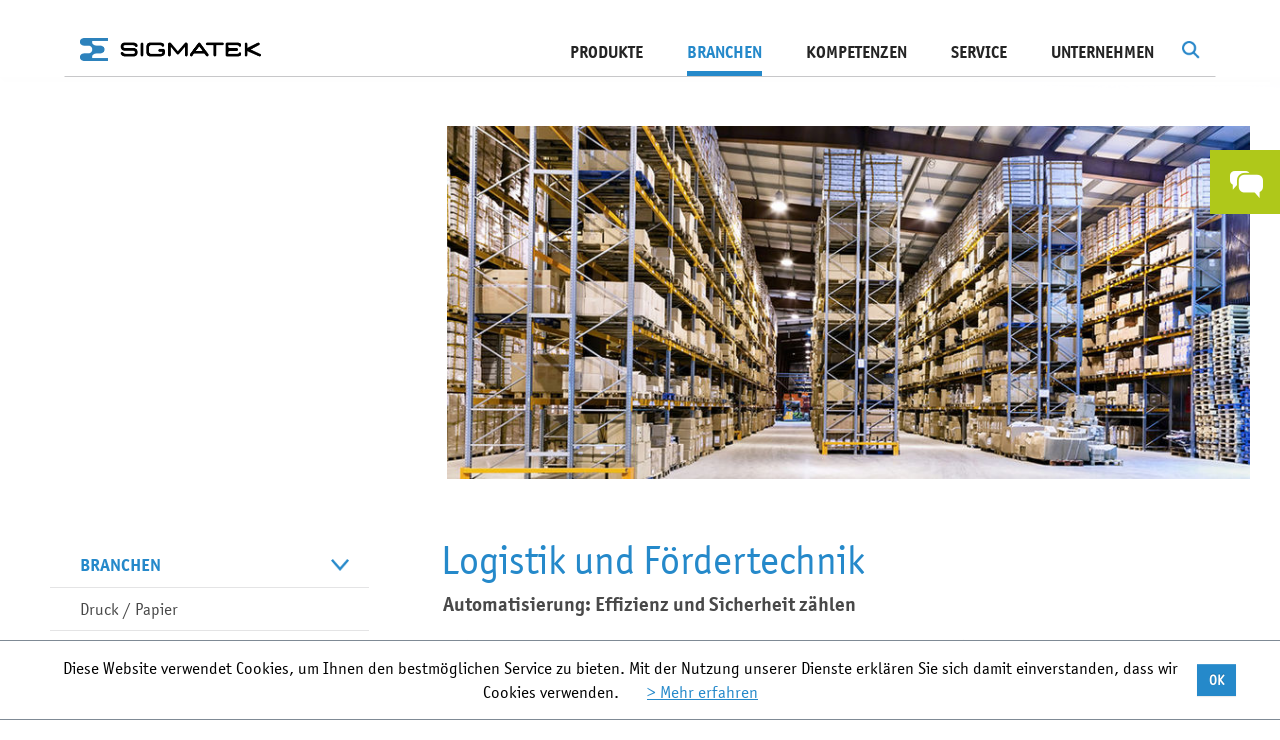

--- FILE ---
content_type: text/html; charset=utf-8
request_url: https://www.sigmatek-automation.com/ch/branchen/logistik-materialfluss/
body_size: 15523
content:
<!DOCTYPE html>
<html lang="de-ch">
<head>

<meta charset="utf-8" />
<!-- 
	This website is powered by TYPO3 - inspiring people to share!
	TYPO3 is a free open source Content Management Framework initially created by Kasper Skaarhoj and licensed under GNU/GPL.
	TYPO3 is copyright 1998-2020 of Kasper Skaarhoj. Extensions are copyright of their respective owners.
	Information and contribution at http://typo3.org/
-->

<base href="https://www.sigmatek-automation.com/" />

<title>Logistik / Materialfluss - SIGMATEK</title>
<meta name="generator" content="TYPO3 CMS" />


<link rel="stylesheet" type="text/css" href="/fileadmin/lib/min/?g=vendor&amp;1769152908" media="all" />
<link rel="stylesheet" type="text/css" href="/fileadmin/lib/min/?g=css&amp;1769152908" media="all" />
<link rel="stylesheet" type="text/css" href="//fast.fonts.net/cssapi/6cd3ac45-fd0b-4359-a13d-d4fa0387e360.css" media="all" />



<script src="/fileadmin/lib/min/?g=js-head&amp;1769152908" type="text/javascript"></script>


<script type="text/javascript">
/*<![CDATA[*/

			var t3ID = "33";
			var t3Language = "2";
		
/*]]>*/
</script>
			<link rel="shortcut icon" href="/fileadmin/images/icons/icon_fav.ico" type="image/x-icon" />
		        <meta name="viewport" content="width=device-width, initial-scale=1, user-scalable=yes" />			<script type="text/javascript">
				(function(i,s,o,g,r,a,m){i['GoogleAnalyticsObject']=r;i[r]=i[r]||function(){
				(i[r].q=i[r].q||[]).push(arguments)},i[r].l=1*new Date();a=s.createElement(o),
				m=s.getElementsByTagName(o)[0];a.async=1;a.src=g;m.parentNode.insertBefore(a,m)})(window,document,'script','//www.google-analytics.com/analytics.js','ga');

				ga('create', 'UA-24626813-1', 'auto');
				ga('set', 'anonymizeIp', true);
				ga('send', 'pageview');
			</script>

			<script type="text/javascript">
			var gaProperty = 'UA-24626813-1';
			var disableStr = 'ga-disable-' + gaProperty;
			window['gaOptOutString'] = disableStr;
			if (document.cookie.indexOf(disableStr + '=true') > -1) {
			  window[disableStr] = true;
			}
			function gaOptout() {
			  document.cookie = disableStr + '=true; expires=Thu, 31 Dec 2099 23:59:59 UTC; path=/';
			  window[disableStr] = true;
			}

			</script>
			<meta name="google-site-verification" content="wWNPBAEB-T-2rikoWJfv4KevQyYwEiLuKS4dNfklsnw" /><link rel="alternate" hreflang="de" href="https://www.sigmatek-automation.com/de/branchen/logistik-materialfluss/" /><link rel="alternate" hreflang="en" href="https://www.sigmatek-automation.com/en/industries/logistics-material-flow/" /><link rel="alternate" hreflang="de-ch" href="https://www.sigmatek-automation.com/ch/branchen/logistik-materialfluss/" /><meta property="og:image" content="https://www.sigmatek-automation.com/fileadmin/images/SIGMATEK_Logo.png" />        <!--[if lte IE 8]>
            <link rel="stylesheet" type="text/css" href="/fileadmin/lib/min/?g=css_ie8" media="all" />
            <script src="/fileadmin/lib/min/?g=js_ie8"></script>
        <![endif]-->       <script type="text/javascript">
               videojs.options.flash.swf = '/fileadmin/js/vendor/video-js.swf'
       </script>		<link rel="stylesheet" type="text/css" href="/fileadmin/lib/min/?g=print_css" media="print" />		<meta name="SKYPE_TOOLBAR" content="SKYPE_TOOLBAR_PARSER_COMPATIBLE" />
		<meta name="format-detection" content="telephone=no" />
<meta name="date" content="2024-07-08T08:32:45+02:00" />
<meta name="robots" content="index,follow" />
<link rel="canonical" href="https://www.sigmatek-automation.com/ch/branchen/logistik-materialfluss/" />
</head>
<!--[if lt IE 7]><body class="ie6 ch"><![endif]--><!--[if IE 7]><body class="ie7 ch"><![endif]--><!--[if IE 8]><body class="ie8 ch"><![endif]--><!--[if IE 9]><body class="ie9 ch"><![endif]--><!--[if (gt IE 9)|!(IE)]><!--><body class="ch"><!--<![endif]-->


<div class="row-fluid row-offcanvas row-offcanvas-right">
    <div id="dim"></div>
    <div class="outer-wrapper">
        <div id="search-bg"></div>
<form id="tx-solr-search-form-pi-search" class="form-inline" action="/ch/suchergebnisse/" method="get">
	<div class="form-group">
		<input type="text" class="form-control tx-solr-q" name="q" value="" placeholder="Suchbegriff" autocomplete="off" />
		<input type="hidden" name="L" value="2" />
		<input type="hidden" name="id" value="133" />
	</div>
	<div class="form-group">
		<a id="search-submit" class="btn btn-primary right-green" href="#">
			Suche
		</a>
	</div>
	<div id="completion-dropdown" style="position: relative;"></div>
</form>
<script type="text/javascript">
	$(document).on('click, touchstart', function(event) {
		if($(event.target).closest('#tx-solr-search-form-pi-search').length > 0 || $(event.target).attr('id') == 'dim' || $(event.target).attr('id') == 'search-button') {
			return;
		}

		$('#search-bg').removeClass('active');
		$("#tx-solr-search-form-pi-search").removeClass('active');
	});
</script>
        <div id="mainmenu-wrapper">
            <div id="mainmenu">
                <nav class="navbar" role="navigation">
                    <div class="navbar-header">
                        <button type="button" class="navbar-toggle collapsed" data-toggle="offcanvas" data-target="#bs-example-navbar-collapse-1">
                            <span class="sr-only">Toggle navigation</span>
                            <span class="icon-bar"></span>
                            <span class="icon-bar"></span>
                            <span class="icon-bar"></span>
                        </button>
                        <a class="navbar-brand" href="/ch/"><img src="fileadmin/images/logo.png" width="366" height="43" alt="Sigmatek" title="Sigmatek" /></a>
                    </div>
                    <div class="collapse navbar-collapse" id="bs-example-navbar-collapse-1">
                        <script type="text/javascript">
	var tx_solr_suggestUrl = '/ch/suchergebnisse/?eID=tx_solr_suggest&id=133';
</script>
<div class="tx-solr pull-right" id="search">
	<img src="/fileadmin/images/icons/search.png" id="search-button" alt="" />
	<script type="text/javascript">
		$('#search-button').on('click', function(event) {
			if(!$('#search-bg').hasClass('active')) {
				$('#dim').trigger('click');
				$('#search-bg').addClass('active');
				$('#tx-solr-search-form-pi-search').addClass('active');

				$('#tx-solr-search-form-pi-search input[name=q]').focus();
			} else {
				$('#search-bg').removeClass('active');
				$('#tx-solr-search-form-pi-search').removeClass('active');
			}
		});
		
		$('#search-bg').on('click', function(event) {
			if($(this).hasClass('active')) {
				$(this).removeClass('active');
				$('#tx-solr-search-form-pi-search').removeClass('active');
			}
		});
	</script>
</div><ul class="nav navbar-nav navbar-right horizontal"><li class="hasTeaser"><a href="/ch/produkte/io-systeme/x-dias/" class="teaser"><div class="image"><img data-src="fileadmin/_processed_/csm_x-dias-produktteaser-268x393px_502c5af520.png" class="lazy lazyload" alt="X-DIAS I/O-SYSTEM" /><div class="text"><h3>X-DIAS I/O-SYSTEM</h3><p>I/O-Elektronik funktionsoptimiert für Ihr individuelles Verdrahtungsboard<br /><br /></p></div></div></a><a href="ch/produkte/" class="mainMenu">Produkte</a><ul class="dropdown"><li><a href="ch/produkte/steuerungssysteme/" class="level first">Steuerungs&shy;systeme</a><ul class="sub"><li><a href="ch/produkte/steuerungssysteme/cpu-einheiten/" class="level second">CPU-Einheiten</a></li><li><a href="ch/produkte/steuerungssysteme/industrie-pcs/" class="level second">Industrie-PCs</a></li></ul></li><li><a href="ch/produkte/io-systeme/" class="level first">I/O-Systeme</a><ul class="sub"><li><a href="ch/produkte/io-systeme/s-dias/" class="level second">S-DIAS</a></li><li><a href="ch/produkte/io-systeme/p-dias/" class="level second">P-DIAS</a></li><li><a href="ch/produkte/io-systeme/x-dias/" class="level second">X-DIAS</a></li></ul></li><li><a href="ch/produkte/hmi/" class="level first">HMI</a><ul class="sub"><li><a href="ch/produkte/hmi/3-12-zoll-panels/" class="level second">3,5" - 12,1" Panels</a></li><li><a href="ch/produkte/hmi/15-24-zoll-panels/" class="level second">15" - 23,8" Panels</a></li><li><a href="ch/produkte/hmi/mobile-panels/" class="level second">Mobile Panels</a></li><li><a href="/ch/produkte/hmi/" class="level second">alle anzeigen</a></li></ul></li><li><a href="ch/produkte/motion/" class="level first">Motion</a><ul class="sub"><li><a href="ch/produkte/motion/drives/" class="level second">Drives</a></li><li><a href="ch/produkte/motion/frequenzumrichter/" class="level second">Frequenzumrichter</a></li><li><a href="ch/produkte/motion/motor-endstufen/" class="level second">Motor-Endstufen</a></li><li><a href="/ch/produkte/motion/" class="level second">alle anzeigen</a></li></ul></li><li><a href="ch/produkte/safety/" class="level first">Safety</a><ul class="sub"><li><a href="ch/produkte/safety/s-dias-safety-system/" class="level second">S-DIAS Safety-System</a></li><li><a href="ch/produkte/safety/s-dias-motor-endstufen/" class="level second">S-DIAS Motor-Endstufen</a></li><li><a href="ch/produkte/safety/drives/" class="level second">Drives</a></li><li><a href="/ch/produkte/safety/" class="level second">alle anzeigen</a></li></ul></li><li><a href="ch/produkte/echtzeit-ethernet-varan/" class="level first">Echtzeit-Ethernet VARAN</a><ul class="sub"><li><a href="ch/produkte/echtzeit-ethernet-varan/implementierung/" class="level second">Implementierung</a></li><li><a href="ch/produkte/echtzeit-ethernet-varan/schnittstellen-splitter/" class="level second">Schnittstellen & Splitter</a></li><li><a href="ch/produkte/echtzeit-ethernet-varan/varan-kabel/" class="level second">VARAN-Kabel</a></li><li><a href="/ch/produkte/echtzeit-ethernet-varan/" class="level second">alle anzeigen</a></li></ul></li><li><a href="ch/produkte/engineering-tool-lasal/" class="level first">Engineering Tool LASAL</a><ul class="sub"><li><a href="/ch/produkte/engineering-tool-lasal/214/" class="level second">LASAL CLASS</a></li><li><a href="/ch/produkte/engineering-tool-lasal/248/" class="level second">LASAL SCREEN</a></li><li><a href="/ch/produkte/engineering-tool-lasal/1100/" class="level second">LASAL VISUDesigner</a></li><li><a href="/ch/produkte/engineering-tool-lasal/" class="level second">alle anzeigen</a></li></ul></li><li><a href="ch/produkte/spezielle-anwendungen/" class="level first">Spezielle Anwendungen</a><ul class="sub"><li><a href="ch/produkte/spezielle-anwendungen/remote-access/" class="level second">Remote Access</a></li><li><a href="ch/produkte/spezielle-anwendungen/fts-amr-automatisierung/" class="level second">FTS / AMR Automatisierung</a></li><li><a href="ch/produkte/spezielle-anwendungen/energieautomatisierung/" class="level second">Energieautomatisierung</a></li><li><a href="/ch/produkte/spezielle-anwendungen/" class="level second">alle anzeigen</a></li></ul></li></ul></li><li class="active "><a href="ch/branchen/" class="mainMenu active">Branchen</a><ul class="dropdown"><li><a href="ch/branchen/druck-papier/" class="level first">Druck / Papier<div class="menu-image"><div class="inner-image"><img class="preload" data-original="fileadmin/_processed_/csm_branche_druck_sigmatek_59d6a8e241.jpg" alt="Druck / Papier" title="Druck / Papier" /></div><div class="overlay-white">
									<img class="preload" data-original="fileadmin/_processed_/csm_bg-white_64dfcd6ab3.png" alt="Druck / Papier" title="Druck / Papier" />
								</div></div></a></li><li><a href="ch/branchen/energie/" class="level first">Energie<div class="menu-image"><div class="inner-image"><img class="preload" data-original="fileadmin/_processed_/csm_Alternative-Energie-Branche_74e0cd5597.png" alt="Energie" title="Energie" /></div><div class="overlay-white">
									<img class="preload" data-original="fileadmin/_processed_/csm_bg-white_64dfcd6ab3.png" alt="Energie" title="Energie" />
								</div></div></a></li><li><a href="ch/branchen/kunststofftechnik/" class="level first">Kunststoff&shy;technik<div class="menu-image"><div class="inner-image"><img class="preload" data-original="fileadmin/_processed_/csm_Kunststofftechnik-Branche_f1d66ce47a.jpg" alt="Kunststofftechnik" title="Kunststofftechnik" /></div><div class="overlay-white">
									<img class="preload" data-original="fileadmin/_processed_/csm_bg-white_64dfcd6ab3.png" alt="Kunststofftechnik" title="Kunststofftechnik" />
								</div></div></a></li><li class="active"><a href="ch/branchen/logistik-materialfluss/" class="level first">Logistik / Materialfluss<div class="menu-image"><div class="inner-image"><img class="preload" data-original="fileadmin/_processed_/csm_logistik-cop-123rf_028a2c2856.jpg" alt="Logistik / Materialfluss" title="Logistik / Materialfluss" /></div><div class="overlay-white">
									<img class="preload" data-original="fileadmin/_processed_/csm_bg-white_64dfcd6ab3.png" alt="Logistik / Materialfluss" title="Logistik / Materialfluss" />
								</div></div></a></li><li><a href="ch/branchen/metallbearbeitung/" class="level first">Metall&shy;bearbeitung<div class="menu-image"><div class="inner-image"><img class="preload" data-original="fileadmin/_processed_/csm_Branche-Metall_2a14c2e20b.jpg" alt="Metallbearbeitung" title="Metallbearbeitung" /></div><div class="overlay-white">
									<img class="preload" data-original="fileadmin/_processed_/csm_bg-white_64dfcd6ab3.png" alt="Metallbearbeitung" title="Metallbearbeitung" />
								</div></div></a></li><li><a href="ch/branchen/pruefen-testen/" class="level first">Prüfen / Testen<div class="menu-image"><div class="inner-image"><img class="preload" data-original="fileadmin/_processed_/csm_flugsimulation-branche-pruefen-testen-cop-axis_4c6b7fce5f.jpg" alt="Prüfen / Testen" title="Prüfen / Testen" /></div><div class="overlay-white">
									<img class="preload" data-original="fileadmin/_processed_/csm_bg-white_64dfcd6ab3.png" alt="Prüfen / Testen" title="Prüfen / Testen" />
								</div></div></a></li><li><a href="ch/branchen/robotik-handhabung/" class="level first">Robotik / Handhabung<div class="menu-image"><div class="inner-image"><img class="preload" data-original="fileadmin/_processed_/csm_robotik-handhabung-e-pic-cop-ENGEL_68ed4bbf10.jpg" alt="Robotik / Handhabung" title="Robotik / Handhabung" /></div><div class="overlay-white">
									<img class="preload" data-original="fileadmin/_processed_/csm_bg-white_64dfcd6ab3.png" alt="Robotik / Handhabung" title="Robotik / Handhabung" />
								</div></div></a></li><li><a href="ch/branchen/textil/" class="level first">Textil<div class="menu-image"><div class="inner-image"><img class="preload" data-original="fileadmin/_processed_/csm_Textil-Branche_cb4652e9b5.jpg" alt="Textil" title="Textil" /></div><div class="overlay-white">
									<img class="preload" data-original="fileadmin/_processed_/csm_bg-white_64dfcd6ab3.png" alt="Textil" title="Textil" />
								</div></div></a></li><li><a href="ch/branchen/verpackung-lebensmittel/" class="level first">Verpackung / Lebensmittel<div class="menu-image"><div class="inner-image"><img class="preload" data-original="fileadmin/_processed_/csm_branche-verpackung-abfuellen-123RF_f8209f2bbf.jpg" alt="Verpackung / Lebensmittel" title="Verpackung / Lebensmittel" /></div><div class="overlay-white">
									<img class="preload" data-original="fileadmin/_processed_/csm_bg-white_64dfcd6ab3.png" alt="Verpackung / Lebensmittel" title="Verpackung / Lebensmittel" />
								</div></div></a></li></ul></li><li class=""><a href="ch/kompetenzen/" class="mainMenu">Kompetenzen</a><ul class="dropdown"><li><a href="ch/kompetenzen/systemloesungen-ohne-grenzen/" class="level first">Systemlösungen ohne Grenzen<div class="menu-image"><div class="inner-image"><img class="preload" data-original="fileadmin/_processed_/csm_Sigmatek-Komplettloesungen_2021_300dpi_2c8ae3028c.jpg" alt="Systemlösungen ohne Grenzen" title="Systemlösungen ohne Grenzen" /></div><div class="overlay-white">
									<img class="preload" data-original="fileadmin/_processed_/csm_bg-white_64dfcd6ab3.png" alt="Systemlösungen ohne Grenzen" title="Systemlösungen ohne Grenzen" />
								</div></div></a></li><li><a href="ch/kompetenzen/wireless-hmi/" class="level first">Wireless HMI<div class="menu-image"><div class="inner-image"><img class="preload" data-original="fileadmin/_processed_/csm_WirelessSafetyPanel_27f6975a51.jpg" alt="Wireless HMI" title="Wireless HMI" /></div><div class="overlay-white">
									<img class="preload" data-original="fileadmin/_processed_/csm_bg-white_64dfcd6ab3.png" alt="Wireless HMI" title="Wireless HMI" />
								</div></div></a></li><li><a href="ch/kompetenzen/flexible-safety/" class="level first">Flexible Safety<div class="menu-image"><div class="inner-image"><img class="preload" data-original="fileadmin/_processed_/csm_WirelessSafety_f75209aa7c.jpg" alt="Flexible Safety" title="Flexible Safety" /></div><div class="overlay-white">
									<img class="preload" data-original="fileadmin/_processed_/csm_bg-white_64dfcd6ab3.png" alt="Flexible Safety" title="Flexible Safety" />
								</div></div></a></li><li><a href="ch/kompetenzen/automation-40/" class="level first">Automation 4.0<div class="menu-image"><div class="inner-image"><img class="preload" data-original="fileadmin/_processed_/csm_Automatisierung_4.0_142e9bf546.jpg" alt="Automation 4.0" title="Automation 4.0" /></div><div class="overlay-white">
									<img class="preload" data-original="fileadmin/_processed_/csm_bg-white_64dfcd6ab3.png" alt="Automation 4.0" title="Automation 4.0" />
								</div></div></a></li><li><a href="ch/kompetenzen/programmieren-neu-definiert/" class="level first">Programmieren neu definiert<div class="menu-image"><div class="inner-image"><img class="preload" data-original="fileadmin/_processed_/csm_Programmieren_neu_definiert1_8cdfa70135.jpg" alt="Programmieren neu definiert" title="Programmieren neu definiert" /></div><div class="overlay-white">
									<img class="preload" data-original="fileadmin/_processed_/csm_bg-white_64dfcd6ab3.png" alt="Programmieren neu definiert" title="Programmieren neu definiert" />
								</div></div></a></li></ul></li><li class=""><a href="ch/service/" class="mainMenu">Service</a><ul class="dropdown"><li><a href="ch/service/downloads/katalog-broschueren/" class="level first">Downloads<div class="menu-image"><div class="inner-image"><img class="preload" data-original="fileadmin/_processed_/csm_downloads2_01_1fa92b995a.jpg" alt="Downloads" title="Downloads" /></div><div class="overlay-white">
									<img class="preload" data-original="fileadmin/_processed_/csm_bg-white_64dfcd6ab3.png" alt="Downloads" title="Downloads" />
								</div></div></a></li><li><a href="ch/service/support/" class="level first">Support<div class="menu-image"><div class="inner-image"><img class="preload" data-original="fileadmin/_processed_/csm_support2019_093083186a.jpg" alt="Support" title="Support" /></div><div class="overlay-white">
									<img class="preload" data-original="fileadmin/_processed_/csm_bg-white_64dfcd6ab3.png" alt="Support" title="Support" />
								</div></div></a></li><li><a href="ch/service/workshops/" class="level first">Workshops<div class="menu-image"><div class="inner-image"><img class="preload" data-original="fileadmin/_processed_/csm_freie-postionen_cff55583ed.jpg" alt="Workshops" title="Workshops" /></div><div class="overlay-white">
									<img class="preload" data-original="fileadmin/_processed_/csm_bg-white_64dfcd6ab3.png" alt="Workshops" title="Workshops" />
								</div></div></a></li><li><a href="ch/unternehmen/news-presse/newsletter-anmeldung/" class="level first">Newsletter-Anmeldung<div class="menu-image"><div class="inner-image"><img class="preload" data-original="fileadmin/_processed_/csm_newsletter_fdc6c96996.jpg" alt="Newsletter-Anmeldung" title="Newsletter-Anmeldung" /></div><div class="overlay-white">
									<img class="preload" data-original="fileadmin/_processed_/csm_bg-white_64dfcd6ab3.png" alt="Newsletter-Anmeldung" title="Newsletter-Anmeldung" />
								</div></div></a></li></ul></li><li class=""><a href="ch/unternehmen/" class="mainMenu">Unternehmen</a><ul class="dropdown"><li><a href="ch/unternehmen/sigmatek-schweiz/" class="level first">SIGMATEK Schweiz<div class="menu-image"><div class="inner-image"><img class="preload" data-original="fileadmin/_processed_/csm_Sigmatek-Schweiz_Menuebild_0B6A2244_34b65d41ae.png" alt="SIGMATEK Schweiz" title="SIGMATEK Schweiz" /></div><div class="overlay-white">
									<img class="preload" data-original="fileadmin/_processed_/csm_bg-white_64dfcd6ab3.png" alt="SIGMATEK Schweiz" title="SIGMATEK Schweiz" />
								</div></div></a></li><li><a href="ch/unternehmen/news-presse/aktuelle-news/" class="level first">News & Presse<div class="menu-image"><div class="inner-image"><img class="preload" data-original="fileadmin/_processed_/csm_news_01_f9c91df77f.jpg" alt="News &amp; Presse" title="News &amp; Presse" /></div><div class="overlay-white">
									<img class="preload" data-original="fileadmin/_processed_/csm_bg-white_64dfcd6ab3.png" alt="News &amp; Presse" title="News &amp; Presse" />
								</div></div></a></li><li><a href="ch/unternehmen/messen-events/" class="level first">Messen & Events<div class="menu-image"><div class="inner-image"><img class="preload" data-original="fileadmin/_processed_/csm_termine_f30b5b28eb.jpg" alt="Messen &amp; Events" title="Messen &amp; Events" /></div><div class="overlay-white">
									<img class="preload" data-original="fileadmin/_processed_/csm_bg-white_64dfcd6ab3.png" alt="Messen &amp; Events" title="Messen &amp; Events" />
								</div></div></a></li><li><a href="ch/unternehmen/standorte/" class="level first">Standorte<div class="menu-image"><div class="inner-image"><img class="preload" data-original="fileadmin/_processed_/csm_standorte_7a3fc4c669.jpg" alt="Standorte" title="Standorte" /></div><div class="overlay-white">
									<img class="preload" data-original="fileadmin/_processed_/csm_bg-white_64dfcd6ab3.png" alt="Standorte" title="Standorte" />
								</div></div></a></li><li><a href="ch/unternehmen/kontakt/" class="level first">Kontakt<div class="menu-image"><div class="inner-image"><img class="preload" data-original="fileadmin/_processed_/csm_kontakt_027f185e03.jpg" alt="Kontakt" title="Kontakt" /></div><div class="overlay-white">
									<img class="preload" data-original="fileadmin/_processed_/csm_bg-white_64dfcd6ab3.png" alt="Kontakt" title="Kontakt" />
								</div></div></a></li><li><a href="ch/unternehmen/philosophie/" class="level first">Philosophie<div class="menu-image"><div class="inner-image"><img class="preload" data-original="fileadmin/_processed_/csm_strategie_abc11ce8cf.jpg" alt="Philosophie" title="Philosophie" /></div><div class="overlay-white">
									<img class="preload" data-original="fileadmin/_processed_/csm_bg-white_64dfcd6ab3.png" alt="Philosophie" title="Philosophie" />
								</div></div></a></li><li><a href="ch/unternehmen/geschichte/" class="level first">Geschichte<div class="menu-image"><div class="inner-image"><img class="preload" data-original="fileadmin/_processed_/csm_Geschichte-Menu_d2dde9e9e4.jpg" alt="Geschichte" title="Geschichte" /></div><div class="overlay-white">
									<img class="preload" data-original="fileadmin/_processed_/csm_bg-white_64dfcd6ab3.png" alt="Geschichte" title="Geschichte" />
								</div></div></a></li><li><a href="ch/unternehmen/eigentuemer/" class="level first">Eigentümer<div class="menu-image"><div class="inner-image"><img class="preload" data-original="fileadmin/_processed_/csm_Geschaeftsleitung-menu2022_d6981919ee.jpg" alt="Eigentümer" title="Eigentümer" /></div><div class="overlay-white">
									<img class="preload" data-original="fileadmin/_processed_/csm_bg-white_64dfcd6ab3.png" alt="Eigentümer" title="Eigentümer" />
								</div></div></a></li><li><a href="ch/unternehmen/mitarbeiter/" class="level first">Mitarbeiter<div class="menu-image"><div class="inner-image"><img class="preload" data-original="fileadmin/_processed_/csm_navi-mitarbeiter-2024_f0f56943cc.jpg" alt="Mitarbeiter" title="Mitarbeiter" /></div><div class="overlay-white">
									<img class="preload" data-original="fileadmin/_processed_/csm_bg-white_64dfcd6ab3.png" alt="Mitarbeiter" title="Mitarbeiter" />
								</div></div></a></li></ul></li></ul>
                    </div>
                </nav>
            </div>
            <div class="horizontal-line"><div class="overview-link"><div class="link"><a href="/ch/produkte/">Zur Produkt-Übersicht</a></div><div class="link"><a href="/ch/branchen/">Zur Branchen-Übersicht</a></div><div class="link"><a href="/ch/kompetenzen/">Zur Kompetenzen-Übersicht</a></div><div class="link"><a href="/ch/service/">Zur Service-Übersicht</a></div><div class="link"><a href="/ch/unternehmen/">Zur Unternehmens-Übersicht</a></div><div class="link"><a href="/ch/karriere/">Zur Karriere-Übersicht</a></div></div></div>
        </div>
        <div id="wrapper" class="">
            <div class="products-two-column-wrapper">
    
<div class="plugin big-picture  big-picture-header">
			
		<div class="header-big-image picture-element" style="background-image: url('/fileadmin/images/header.png');">
			<div class="outer-container">
				<div class="row">
					<div class="col-xs-12 col-md-8 right">
												<div class="picture">
							    <picture class=""><!--[if IE 9]><video style="display: none;"><![endif]--><source srcset="fileadmin/_processed_/csm_logistik-cop-123rf_6bf2a8a652.jpg 1x, fileadmin/_processed_/csm_logistik-cop-123rf_720fd7ca9a.jpg 2x" media="(max-width: 480px)"><source srcset="fileadmin/_processed_/csm_logistik-cop-123rf_f744049240.jpg 1x, fileadmin/_processed_/csm_logistik-cop-123rf_cb4700b7b2.jpg 2x" media="(max-width: 850px)"><source srcset="fileadmin/_processed_/csm_logistik-cop-123rf_f744049240.jpg 1x, fileadmin/_processed_/csm_logistik-cop-123rf_cb4700b7b2.jpg 2x" media="(max-width: 992px)"><source srcset="fileadmin/_processed_/csm_logistik-cop-123rf_f744049240.jpg 1x, fileadmin/_processed_/csm_logistik-cop-123rf_cb4700b7b2.jpg 2x" media="(max-width: 1200px)"><!--[if IE 9]></video><![endif]--><img src="fileadmin/_processed_/csm_logistik-cop-123rf_cb4700b7b2.jpg" srcset="fileadmin/_processed_/csm_logistik-cop-123rf_f744049240.jpg 1x, fileadmin/_processed_/csm_logistik-cop-123rf_cb4700b7b2.jpg 2x" class="content-picture" alt="Logistik / Materialfluss" title="Logistik / Materialfluss" /></picture>
													</div>
											</div>
				</div>
			</div>
		</div>
	</div>
    <div class="container-fluid products-two-column">
        <div class="row">
            <div class="col-sm-4 hidden-xs hidden-sm menu-column">
                	
	<div id="product-menue" class=" in-submenu  not-empty mt">
    <ul>
                    <li class="
            
            
            normal 
            ">
	            <a href="/ch/branchen/">Branchen<span class="arrow"></span></a>
            </li>
                    <li class="
            
            
            normal 
            ">
	            <a href="/ch/branchen/druck-papier/">Druck / Papier<span class="arrow"></span></a>
            </li>
                    <li class="
            
            
            normal 
            ">
	            <a href="/ch/branchen/energie/">Energie<span class="arrow"></span></a>
            </li>
                    <li class="
            
            
            normal 
            ">
	            <a href="/ch/branchen/kunststofftechnik/">Kunststoff&shy;technik<span class="arrow"></span></a>
            </li>
                    <li class="
            
            current 
            normal 
            ">
	            <a href="/ch/branchen/logistik-materialfluss/">Logistik / Materialfluss<span class="arrow"></span></a>
            </li>
                    <li class="
            
            
            normal 
            ">
	            <a href="/ch/branchen/metallbearbeitung/">Metall&shy;bearbeitung<span class="arrow"></span></a>
            </li>
                    <li class="
            
            
            normal 
            ">
	            <a href="/ch/branchen/pruefen-testen/">Prüfen / Testen<span class="arrow"></span></a>
            </li>
                    <li class="
            
            
            normal 
            ">
	            <a href="/ch/branchen/robotik-handhabung/">Robotik / Handhabung<span class="arrow"></span></a>
            </li>
                    <li class="
            
            
            normal 
            ">
	            <a href="/ch/branchen/textil/">Textil<span class="arrow"></span></a>
            </li>
                    <li class="
            
            
            normal 
            ">
	            <a href="/ch/branchen/verpackung-lebensmittel/">Verpackung / Lebensmittel<span class="arrow"></span></a>
            </li>
                            	            		            	                                    </ul>
</div>

				<div id="product-info-download">
    <a target="_blank" href="fileadmin/user_upload/downloads/automatisierungssystem-d.pdf">
        <img class="book lazy" data-src="fileadmin/user_upload/content/automatisierungs_system_03.png" alt="" />
    </a>
    <table>
        <tr>
            <td>
                <a target="_blank" href="fileadmin/user_upload/downloads/automatisierungssystem-d.pdf">
                    <img alt="pdf_bule" src="/fileadmin/images/icons/pdf_bule.png" />
                </a>
            </td>
            <td>
                <a target="_blank" href="fileadmin/user_upload/downloads/automatisierungssystem-d.pdf">
                    Produktinformationen downloaden
                </a>
            </td>
        </tr>
		        <tr>
            <td>
                <a target="_blank" href="/fileadmin/user_upload/downloads/Sigmatek-Das_System_2025.pdf">
                    <img alt="system_architecture" src="/fileadmin/images/icons/system_architecture.png" />
                </a>
            </td>
            <td>
                <a target="_blank" href="/fileadmin/user_upload/downloads/Sigmatek-Das_System_2025.pdf">
                    Systemüberblick ansehen
                </a>
            </td>
        </tr>
		    </table>
</div>
            </div>
            <div class="col-xs-12 col-md-8 content-column">
                <!--TYPO3SEARCH_begin-->
                	
<div class="plugin normal-text normal-site">
	
			
	<div class="header-subheader">
									<h1>Logistik und Fördertechnik</h1>
										<h3>Automatisierung: Effizienz und Sicherheit zählen </h3>
			</div>
		<div class="content-text">
		<p>SIGMATEK verfügt über langjährige Fachkenntnisse im Bereich Logistik und Materialfluss. Unser modular aufgebautes, durchgängiges und skalierbares Automatisierungssystem macht es für Sie leichter, die Vielfalt der Anwendungen Ihrer Kunden abzudecken. Selbst komplexe Anwendungen mit anspruchsvollen Achssteuerungsanforderungen können Sie mit unseren Systemlösungen effizient lösen. Zudem trägt eine Komplettlösung dazu bei, die Gesamtkosten zu senken und Ihre Anlagen und Systeme schneller auf den Markt zu bringen.</p><p> </p><p class="class-main4"><span class="class-main4"><strong><div class="content-text-picture right">
				
    <div class="image normal">
		<a class="lightbox-378" href="fileadmin/user_upload/tx_content_pictures/System-Logistik-2021_01.jpg" title="Kompakte Systemkomponenten, Safety integriert und alles auf einer Engineering-Plattform vereint">
		<img src="fileadmin/_processed_/csm_System-Logistik-2021_01_cfe4351ee4.jpg" width="433" height="400" alt="Logistik-Automatisierung" title="Logistik-Automatisierung" />
				</a>
	</div>
	    	<p>Kompakte Systemkomponenten, Safety integriert und alles auf einer Engineering-Plattform vereint</p>
	</div></strong></span>Vor allem, wenn wie bei uns, auch die <a href="ch/produkte/engineering-tool-lasal/" target="_self">Software </a>den modularen Ansatz unterstützt. Anpassungen oder Erweiterungen an der Anlage oder dem Flurfördermittel lassen sich so leichter vornehmen. Dies verschafft Ihnen Wettbewerbsvorteile.  </p><p class="class-main4"> </p><p class="class-main4">Für den Bereich Fahrerlose Transportsysteme (FTS) / Autonome Mobile Roboter (AMR) steht neben dem robusten S-DIAS System auch <a href="de/produkte/spezielle-anwendungen/fts-amr-automatisierung/">herstellerunabhängige Software</a> zur Verfügung.</p><p> </p><p>Für die moderne Fördertechnik im Bereich Fertigung, Montage, Lagerhaltung und Verteilung bieten wir leistungsstarke <a href="ch/produkte/steuerungssysteme/" target="_self">Steuerungen</a>, dynamische <a href="ch/produkte/motion/" target="_self">Antriebstechnik</a>, komfortable <a href="ch/produkte/hmi/" target="_self">Visualisierung</a> und nahtlose Vernetzung. Basierend auf unserem umfangreichen Produktportfolio finden unsere Experten die individuell richtige Systemlösung für die Automatisierung Ihrer Materialfluss-Aufgaben – und zwar von der Feldebene bis hinauf zur Leit- bzw. MES-Ebene. Auch sicherheitstechnische Anforderungen sind im Systemkonzept integriert – was speziell bei Flurfördermittel ein wichtiger Aspekt ist.</p>
		<div class="clearfix"></div>
	</div>
	</div>
<script type="text/javascript">
	$(function(){
		$('.lightbox-'+378).colorbox({
			rel: '.lightbox-'+378,
			opacity: 0.75,
			current: '',
			next: '',
			previous: '',
			close: '',
			maxWidth: '80%',
			maxHeight: '80%'
		});
	});
</script><div class="plugin accordion">
			
	<div class="header-subheader">
									<h2>Ihr Nutzen</h2>
								</div>

	<div class="content-accordion" id="accordion-1528" role="tablist" aria-multiselectable="true">
					<div class="panel">
				<div class="" role="tab" id="accordion-panel-header137">
					<h4 class="panel-title">
						<a class="collapsed" data-toggle="collapse" data-parent="#accordion-1528" href="#accordion-panel-137" aria-expanded="true" aria-controls="accordion-panel-137">
							<span class="checkmark"></span>
							<span class="title">Kompaktheit der Komponenten </span>
							<span class="arrow"></span>
						</a>
					</h4>
				</div>
				<div id="accordion-panel-137" class="panel-collapse collapse" role="tabpanel" aria-labelledby="accordion-panel-header137">
					<div class="panel-body">
						<p>Die Automatisierungskomponenten sind so kompakt designt, dass sie sich bei Bedarf direkt in die Anlage oder das Flurfördermittel integrieren lassen – das reduziert den benötigten Schaltschrankplatz.</p>
					</div>
				</div>
			</div>
					<div class="panel">
				<div class="" role="tab" id="accordion-panel-header138">
					<h4 class="panel-title">
						<a class="collapsed" data-toggle="collapse" data-parent="#accordion-1528" href="#accordion-panel-138" aria-expanded="true" aria-controls="accordion-panel-138">
							<span class="checkmark"></span>
							<span class="title">Integrierte Sicherheitstechnik </span>
							<span class="arrow"></span>
						</a>
					</h4>
				</div>
				<div id="accordion-panel-138" class="panel-collapse collapse" role="tabpanel" aria-labelledby="accordion-panel-header138">
					<div class="panel-body">
						<p>Ist <a href="ch/produkte/safety/" target="_self">Safety</a> nahtlos integriert, erhöht sich die Effektivität der Anwendung oder Gesamtanlage.</p>
					</div>
				</div>
			</div>
					<div class="panel">
				<div class="" role="tab" id="accordion-panel-header139">
					<h4 class="panel-title">
						<a class="collapsed" data-toggle="collapse" data-parent="#accordion-1528" href="#accordion-panel-139" aria-expanded="true" aria-controls="accordion-panel-139">
							<span class="checkmark"></span>
							<span class="title">Verkürzte Entwicklungszeiten</span>
							<span class="arrow"></span>
						</a>
					</h4>
				</div>
				<div id="accordion-panel-139" class="panel-collapse collapse" role="tabpanel" aria-labelledby="accordion-panel-header139">
					<div class="panel-body">
						<p>Die Programmierung und Projektierung von Steuerung, Visualisierung, Safety und Achssteuerung erfolgt in einer zentralen Entwicklungsumgebung. Zudem bietet das Engineering Tool <a href="ch/produkte/engineering-tool-lasal/" target="_self">LASAL</a> umfangreiche Diagnose- und Debug-Werkzeuge.</p>
					</div>
				</div>
			</div>
					<div class="panel">
				<div class="" role="tab" id="accordion-panel-header140">
					<h4 class="panel-title">
						<a class="collapsed" data-toggle="collapse" data-parent="#accordion-1528" href="#accordion-panel-140" aria-expanded="true" aria-controls="accordion-panel-140">
							<span class="checkmark"></span>
							<span class="title">Reduzierte Gesamtkosten</span>
							<span class="arrow"></span>
						</a>
					</h4>
				</div>
				<div id="accordion-panel-140" class="panel-collapse collapse" role="tabpanel" aria-labelledby="accordion-panel-header140">
					<div class="panel-body">
						<p>Unsere durchgängigen, skalierbaren Automatisierungslösungen erhöhen die Zuverlässigkeit und Effizienz der Anwendung. Durch den modularen Aufbau können Sie rasch auf veränderte Marktanforderungen reagieren. Daraus resultiert eine signifikante Kosteneinsparung.</p>
					</div>
				</div>
			</div>
			</div>
</div><div class="plugin small-slider">
			
	<div class="header-subheader">
									<h2>Slides</h2>
								</div>

	<div id="slider-1529" class="content-small-slider ">
            
                    <div class="text">
                <div class="row-fluid">
                    <div class="col-xs-12 col-sm-6">
                        <div class="picture">
							<img src="fileadmin/_processed_/csm_TCS_06_f37eed84cb.jpg" width="468" height="336" alt="Smarter Palletten-Transport" title="Smarter Palletten-Transport" />
													</div>
                    </div>
                    <div class="col-xs-12 col-sm-6">
						<div class="slide-text">
															<h3>Smarter Palletten-Transport</h3>
														<p>Die Paletten-FTFs von Melkus Mechatronic sind mit SIGMATEK-Hard und Software ausgestattet. Durch den Einsatz unseres fahrzeughersteller-unabhängigem <a href="de/produkte/spezielle-anwendungen/fts-amr-automatisierung/traffic-control-system/">Flottenmanagementsystem TCS</a> und <a href="de/produkte/spezielle-anwendungen/fts-amr-automatisierung/slamloc/">SLAM-Navigation</a> in Echtzeit wird der Materialfluss optimiert.</p>
						</div>
                    </div>
                </div>
            </div>
        		
		            
                    <div class="text">
                <div class="row-fluid">
                    <div class="col-xs-12 col-sm-6">
                        <div class="picture">
							<img src="fileadmin/_processed_/csm_Schnelles-Sortieren-cop-van-riet_1383fbf1fd.jpg" width="468" height="336" alt="Schnell sortieren" title="Schnell sortieren" />
													</div>
                    </div>
                    <div class="col-xs-12 col-sm-6">
						<div class="slide-text">
															<h3>Schnell sortieren </h3>
														<p>Bis zu 9.000 Teile pro Stunde schafft die Sortiermaschine für Kartons und Pakete von Van Riet. Bei einer Transportgeschwindigkeit von 3 m/s müssen die Weichen sehr schnell geschaltet werden können.</p>
						</div>
                    </div>
                </div>
            </div>
        		
		            
                    <div class="text">
                <div class="row-fluid">
                    <div class="col-xs-12 col-sm-6">
                        <div class="picture">
							<img src="fileadmin/_processed_/csm_foerderband-riegel-cop-VSI_02_64fd386b47.jpg" width="468" height="336" alt="60 Bewegungsachsen" title="60 Bewegungsachsen" />
													</div>
                    </div>
                    <div class="col-xs-12 col-sm-6">
						<div class="slide-text">
															<h3>60 Bewegungsachsen </h3>
														<p class="Default">Eine ausgeklügelte Fördertechnik ist bei der Verpackung von Müsli- und Fitness-Riegel ein Muss. Greymans Paktech setzt auf ein durchgängiges <a href="ch/produkte/" target="_self">SIGMATEK-System</a>: Steuerung, Visualisierung, An­triebs- und Sicherheitstechnik.</p>
						</div>
                    </div>
                </div>
            </div>
        		
		            
                    <div class="text">
                <div class="row-fluid">
                    <div class="col-xs-12 col-sm-6">
                        <div class="picture">
							<img src="fileadmin/_processed_/csm_materialfluss-cop-cps-ardo_e4a9c8e8f4.jpg" width="468" height="336" alt="Im 0,8 Sekunden-Abstand" title="Im 0,8 Sekunden-Abstand" />
													</div>
                    </div>
                    <div class="col-xs-12 col-sm-6">
						<div class="slide-text">
															<h3>Im 0,8 Sekunden-Abstand </h3>
														<p>... kommen die Tiefkühl-Gemüsebeutel auf Förderbändern zur Kartonverpackungseinheit, wo je 75 in einer Minute in 10 kg-Kartons verpackt werden. Die Anlage von Case Packing Systems, arbeitet mit einer Automatisierungslösung von SIGMATEK.</p>
						</div>
                    </div>
                </div>
            </div>
        		
		            
                    <div class="text">
                <div class="row-fluid">
                    <div class="col-xs-12 col-sm-6">
                        <div class="picture">
							<img src="fileadmin/_processed_/csm_foerdertechnik-karton-cop-cps-ardo_02_4ad7166dce.jpg" width="468" height="336" alt="Luft muss raus" title="Luft muss raus" />
													</div>
                    </div>
                    <div class="col-xs-12 col-sm-6">
						<div class="slide-text">
															<h3>Luft muss raus </h3>
														<p>Nach der Befüllung der Kartons bleibt praktisch keine Luft zwischen den Beuteln, ehe die Kartons auf Förderbändern zur Palettierung gelangen.  </p>
						</div>
                    </div>
                </div>
            </div>
        		
		            
                    <div class="text">
                <div class="row-fluid">
                    <div class="col-xs-12 col-sm-6">
                        <div class="picture">
							<img src="fileadmin/_processed_/csm_Image-Eurobox_e9a8c9328a.jpg" width="468" height="336" alt="Eurobox-Transport automatisiert" title="Eurobox-Transport automatisiert" />
													</div>
                    </div>
                    <div class="col-xs-12 col-sm-6">
						<div class="slide-text">
															<h3>Eurobox-Transport automatisiert</h3>
														<p>60 x 40 cm misst die Ladefläche des AGUMOS Q40 von Melkus Mechatronic. Das wendige FTF schafft bis zu 60 kg und 1 m/s. Dank kompakter Abmessungen kann der von SIGMATEK automatisierte Eurobox-Transporter auch in schmalen Produktions- und Lagerstraßen eingesetzt werden.</p>
						</div>
                    </div>
                </div>
            </div>
        		
		    </div>

<script type="text/javascript">
    $(document).ready(function() {
					$('#slider-1529').slick({
				dots: true,
				infinite: true,
				speed: 500,
				slidesToShow: 1,
				slidesToScroll: 1,
				nextArrow: '<a class="slick-next" href="">',
				prevArrow: '<a class="slick-prev" href="">'
			});
		    });
</script>	
	<div class="clearfix"></div>
</div><div class="plugin downloads">
			
	<div class="header-subheader">
									<h2>Case Studies</h2>
								</div>

	<div class="downloads-table">
								        <div class="download odd">
            <div class="left">
				<div class="icon"><a target="_blank" href="/fileadmin/user_upload/downloads/dhf-Intralogistik-FTS-2023.pdf"><img alt="icon-xls-pdf-doc" src="/fileadmin/images/icons/downloads/pdf.png" /></a></div>
				<div class="title"><a target="_blank" href="/fileadmin/user_upload/downloads/dhf-Intralogistik-FTS-2023.pdf">Flottenmanagementsystem TCS und SLAMLoc</a></div>
            </div>
			<div class="right">
				<div class="size">pdf | 365 KB</div>
				<div class="viewer">
										<a target="_blank" href="/fileadmin/user_upload/downloads/dhf-Intralogistik-FTS-2023.pdf"><img src="/fileadmin/images/icons/download.png" alt="Flottenmanagementsystem TCS und SLAMLoc" /></a>
					<div class="clearfix"></div>
				</div>
			</div>
			<div class="clearfix"></div>
        </div>		
    							        <div class="download even">
            <div class="left">
				<div class="icon"><a target="_blank" href="/fileadmin/user_upload/downloads/CA-11-2017-Automation-in-Bewegung.pdf"><img alt="icon-xls-pdf-doc" src="/fileadmin/images/icons/downloads/pdf.png" /></a></div>
				<div class="title"><a target="_blank" href="/fileadmin/user_upload/downloads/CA-11-2017-Automation-in-Bewegung.pdf">Automation in Bewegung</a></div>
            </div>
			<div class="right">
				<div class="size">pdf | 1.3 MB</div>
				<div class="viewer">
										<a target="_blank" href="/fileadmin/user_upload/downloads/CA-11-2017-Automation-in-Bewegung.pdf"><img src="/fileadmin/images/icons/download.png" alt="Automation in Bewegung" /></a>
					<div class="clearfix"></div>
				</div>
			</div>
			<div class="clearfix"></div>
        </div>		
    							        <div class="download odd">
            <div class="left">
				<div class="icon"><a target="_blank" href="/fileadmin/user_upload/downloads/CA_22-12_FTS_herstellerunabhaengig_integrieren.pdf"><img alt="icon-xls-pdf-doc" src="/fileadmin/images/icons/downloads/pdf.png" /></a></div>
				<div class="title"><a target="_blank" href="/fileadmin/user_upload/downloads/CA_22-12_FTS_herstellerunabhaengig_integrieren.pdf">FTS herstellerunabhängig integrieren</a></div>
            </div>
			<div class="right">
				<div class="size">pdf | 470 KB</div>
				<div class="viewer">
										<a target="_blank" href="/fileadmin/user_upload/downloads/CA_22-12_FTS_herstellerunabhaengig_integrieren.pdf"><img src="/fileadmin/images/icons/download.png" alt="FTS herstellerunabhängig integrieren" /></a>
					<div class="clearfix"></div>
				</div>
			</div>
			<div class="clearfix"></div>
        </div>		
    							        <div class="download even">
            <div class="left">
				<div class="icon"><a target="_blank" href="/fileadmin/user_upload/downloads/x-technik-automation-1-2022-Herstellerunabhaengige-FTS-Steuerung.pdf"><img alt="icon-xls-pdf-doc" src="/fileadmin/images/icons/downloads/pdf.png" /></a></div>
				<div class="title"><a target="_blank" href="/fileadmin/user_upload/downloads/x-technik-automation-1-2022-Herstellerunabhaengige-FTS-Steuerung.pdf">Herstellerunabhängige FTS-Steuerung</a></div>
            </div>
			<div class="right">
				<div class="size">pdf | 309 KB</div>
				<div class="viewer">
										<a target="_blank" href="/fileadmin/user_upload/downloads/x-technik-automation-1-2022-Herstellerunabhaengige-FTS-Steuerung.pdf"><img src="/fileadmin/images/icons/download.png" alt="Herstellerunabhängige FTS-Steuerung" /></a>
					<div class="clearfix"></div>
				</div>
			</div>
			<div class="clearfix"></div>
        </div>		
    	
</div>
	


				</div>

                <!--TYPO3SEARCH_end-->
            </div>
        </div>
    </div>
</div>

        </div>
        <div id="footer">
            <div class="plugin content-footer-breadcrumb"><div id="footer-breadcrumb"><div class="crumbs"><a href="/ch/">Home</a><a href="/ch/branchen/">Branchen</a><a href="/ch/branchen/logistik-materialfluss/">Logistik / Materialfluss</a></div></div></div>
            <div class="green-line"></div>
            <div class="plugin content-footer-social">
                <div id="footer-social">
                    <div class="footer-newsletter">
                        <form action="/ch/unternehmen/news-presse/newsletter-anmeldung/" method="post">
<div class="text">
	<span class="newsletter icon"></span>
	Newsletter-Anmeldung:
</div>
<div class="in-text">
	<input type="text" name="newsletter-email" placeholder="Ihre E-Mail-Adresse" />
</div>
	<div class="arrow icon submit"><input type="submit" value="" /></div>
<div class="clearfix"></div>
</form>

                    </div>
                    <div class="footer-sociallinks">
                        <a target="_blank" href="www.facebook.com/Sigmatek-Schweiz-AG-1738971076392213/" class="icon facebook"></a><a target="_blank" href="https://twitter.com/SIGMATEKSchweiz" class="icon twitter"></a><a target="_blank" href="https://www.youtube.com/channel/UCVaPdZ7SXpPYSiJHc7rInug" class="icon youtube"></a><a target="_blank" href="https://www.linkedin.com/company/sigmatek" class="icon linkedin"></a><a target="_blank" href="https://www.xing.com/companies/sigmatekgmbh&amp;cokg" class="icon xing"></a>
                    </div>
                </div>
            </div>
            <div class="plugin content-footer-sitemap">
                <nav id="footer-sitemap">
                    <ul class="hidden-xs nav footer-nav"><li class="first"><a href="ch/produkte/" title="Produkte">Produkte</a><ul class="subnav nav"><li><a href="ch/produkte/steuerungssysteme/" title="Steuerungssysteme">Steuerungs&shy;systeme</a></li><li><a href="ch/produkte/io-systeme/" title="I/O-Systeme">I/O-Systeme</a></li><li><a href="ch/produkte/hmi/" title="HMI">HMI</a></li><li><a href="ch/produkte/motion/" title="Motion">Motion</a></li><li><a href="ch/produkte/safety/" title="Safety">Safety</a></li><li><a href="ch/produkte/echtzeit-ethernet-varan/" title="Echtzeit-Ethernet VARAN">Echtzeit-Ethernet VARAN</a></li><li><a href="ch/produkte/engineering-tool-lasal/" title="Engineering Tool LASAL">Engineering Tool LASAL</a></li><li><a href="ch/produkte/spezielle-anwendungen/" title="Spezielle Anwendungen">Spezielle Anwendungen</a></li></ul></li><li><a href="ch/branchen/" title="Branchen">Branchen</a><ul class="subnav nav"><li><a href="ch/branchen/druck-papier/" title="Druck / Papier">Druck / Papier</a></li><li><a href="ch/branchen/energie/" title="Energie">Energie</a></li><li><a href="ch/branchen/kunststofftechnik/" title="Kunststofftechnik">Kunststoff&shy;technik</a></li><li><a href="ch/branchen/logistik-materialfluss/" title="Logistik / Materialfluss">Logistik / Materialfluss</a></li><li><a href="ch/branchen/metallbearbeitung/" title="Metallbearbeitung">Metall&shy;bearbeitung</a></li><li><a href="ch/branchen/pruefen-testen/" title="Prüfen / Testen">Prüfen / Testen</a></li><li><a href="ch/branchen/robotik-handhabung/" title="Robotik / Handhabung">Robotik / Handhabung</a></li><li><a href="ch/branchen/textil/" title="Textil">Textil</a></li><li><a href="ch/branchen/verpackung-lebensmittel/" title="Verpackung / Lebensmittel">Verpackung / Lebensmittel</a></li></ul></li><li><a href="ch/service/" title="Service">Service</a><ul class="subnav nav"><li><a href="ch/service/downloads/katalog-broschueren/" title="Downloads">Downloads</a></li><li><a href="ch/service/support/" title="Support">Support</a></li><li><a href="ch/service/workshops/" title="Workshops">Workshops</a></li><li><a href="ch/unternehmen/news-presse/newsletter-anmeldung/" title="Newsletter-Anmeldung">Newsletter-Anmeldung</a></li></ul></li><li class="last"><a href="ch/unternehmen/" title="Unternehmen">Unternehmen</a><ul class="subnav nav"><li><a href="ch/unternehmen/sigmatek-schweiz/" title="SIGMATEK Schweiz">SIGMATEK Schweiz</a></li><li><a href="ch/unternehmen/news-presse/aktuelle-news/" title="News &amp; Presse">News & Presse</a></li><li><a href="ch/unternehmen/messen-events/" title="Messen &amp; Events">Messen & Events</a></li><li><a href="ch/unternehmen/standorte/" title="Standorte">Standorte</a></li><li><a href="ch/unternehmen/kontakt/" title="Kontakt">Kontakt</a></li><li><a href="ch/unternehmen/philosophie/" title="Philosophie">Philosophie</a></li><li><a href="ch/unternehmen/geschichte/" title="Geschichte">Geschichte</a></li><li><a href="ch/unternehmen/eigentuemer/" title="Eigentümer">Eigentümer</a></li><li><a href="ch/unternehmen/mitarbeiter/" title="Mitarbeiter">Mitarbeiter</a></li></ul></li></ul>
                    <div class="contact-box">
	<h2>SIGMATEK Schweiz AG</h2>
	<div class="left">
		<p><span class="icon place"></span>Schmittestrasse 9<br />
8308 Illnau-Effretikon<br />
Schweiz</p>
		<p><span class="icon tel"></span><a href="tel:+41523545050">Tel. +41/52 354/50 50</a></p>
	</div>
	<p class="right"><span class="icon mail"></span><a href="javascript:linkTo_UnCryptMailto('ocknvq,qhhkegBukiocvgm0ej');">office@sigmatek.ch</a></p>
	<p class="right"><span class="icon arrow"></span><a href="https://www.google.at/maps/place/Sigmatek+Schweiz+AG/@47.4080816,8.7214567,17z/data=!3m1!4b1!4m2!3m1!1s0x479aa2ea0a161481:0xe75c86513070f128?hl=de" target="_blank">Anfahrtsplan</a></p>
</div>
                    <div class="clear"></div>
                </nav>
            </div>
            <div class="plugin content-footercontainer">
                <div id="footercontainer">
                    <div class="main">
                        <div id="copyright">© 2026 SIGMATEK GmbH & Co KG</div>
                        <nav id="footermenu" class="hidden-xs"><a href="ch/datenschutzhinweis/">Datenschutzhinweis</a><a href="ch/cookies/">Cookies</a><a href="ch/impressum/">Impressum</a><a href="ch/rechtliche-hinweise/">Rechtliche Hinweise</a></nav>
                        <nav id="specialmenu" class="hidden-xs"><div>
        <span class="language-label">Sprache: </span>
        <div class="language-container">
				<a class="language-trigger"><span class="lang-label">Deutsch (Schweiz)</span></a>
				<div id="language-subnav">
					<ul>
						<li class=""><a href="/de/branchen/logistik-materialfluss/">Deutsch</a></li><li class=""><a href="/en/industries/logistics-material-flow/">English</a></li><li class="active"><a href="/ch/branchen/logistik-materialfluss/">Deutsch (Schweiz)</a></li>
					</ul>
				</div>
				</div>
			</div></nav>
                        <div class="clear"></div>
                    </div>
                </div>
            </div>
        </div>
    </div>
    <div class="col-xs-6 sidebar-offcanvas" id="sidebar" role="navigation">

        <div class="close-overlay" data-toggle="offcanvas"></div>
        <div class="close-sidebar" data-toggle="offcanvas"></div>
        <div class="mobile-nav">

            <div class="mobile-nav-inner">
                <script type="text/javascript">
    var tx_solr_suggestUrl = '/ch/suchergebnisse/?eID=tx_solr_suggest&id=133';
</script>
<div class="tx-solr" id="search-mobile">
    <form id="tx-solr-search-form-pi-search-mobile" action="/ch/suchergebnisse/" method="get">
        <input type="text" class="tx-solr-q" name="q" value="" placeholder="Suchbegriff" autocomplete="off" />
        <input type="submit" title="Suche" value="" />
        <input type="hidden" name="L" value="2" />
        <input type="hidden" name="id" value="133" />
    </form>
</div> <ul class="entry-level"><li class="dropdown "><a href="ch/produkte/" class="">Produkte<span class="dropdown-toggle" data-doggle="dropdown"></span></a><ul class="sub-level sub-level-1"><li class="dropdown "><a href="ch/produkte/steuerungssysteme/" class="">Steuerungs&shy;systeme<span class="dropdown-toggle" data-doggle="dropdown"></span></a><ul class="sub-level sub-level-3"><li class=""><a href="ch/produkte/steuerungssysteme/cpu-einheiten/" class="">CPU-Einheiten</a></li><li class=""><a href="ch/produkte/steuerungssysteme/industrie-pcs/" class="">Industrie-PCs</a></li></ul></li><li class="dropdown "><a href="ch/produkte/io-systeme/" class="">I/O-Systeme<span class="dropdown-toggle" data-doggle="dropdown"></span></a><ul class="sub-level sub-level-3"><li class="dropdown "><a href="ch/produkte/io-systeme/s-dias/" class="">S-DIAS<span class="dropdown-toggle" data-doggle="dropdown"></span></a><ul class="sub-level sub-level-4"><li class=""><a href="ch/produkte/io-systeme/s-dias/cpu-busanschaltung/" class="">CPU & Busanschaltung</a></li><li class=""><a href="ch/produkte/io-systeme/s-dias/schnittstellen-splitter/" class="">Schnittstellen & Splitter</a></li><li class=""><a href="ch/produkte/io-systeme/s-dias/digital-eingang/" class="">Digital Eingang</a></li><li class=""><a href="ch/produkte/io-systeme/s-dias/digital-ausgang/" class="">Digital Ausgang</a></li><li class=""><a href="ch/produkte/io-systeme/s-dias/digital-mix/" class="">Digital Mix</a></li><li class=""><a href="ch/produkte/io-systeme/s-dias/digital-analog-mix/" class="">Digital Analog Mix</a></li><li class=""><a href="ch/produkte/io-systeme/s-dias/analog-eingang/" class="">Analog Eingang</a></li><li class=""><a href="ch/produkte/io-systeme/s-dias/analog-ausgang/" class="">Analog Ausgang</a></li><li class=""><a href="ch/produkte/io-systeme/s-dias/analog-mix/" class="">Analog Mix</a></li><li class=""><a href="ch/produkte/io-systeme/s-dias/zaehler-positionserfassung/" class="">Zähler & Positionserfassung</a></li><li class=""><a href="ch/produkte/io-systeme/s-dias/messtechnik/" class="">Messtechnik</a></li><li class=""><a href="ch/produkte/io-systeme/s-dias/motion/" class="">Motion</a></li><li class=""><a href="ch/produkte/io-systeme/s-dias/spezielle-funktionen/" class="">Spezielle Funktionen</a></li><li class=""><a href="ch/produkte/io-systeme/s-dias/safety/" class="">Safety</a></li></ul></li><li class=""><a href="ch/produkte/io-systeme/p-dias/" class="">P-DIAS</a></li><li class="dropdown "><a href="ch/produkte/io-systeme/x-dias/" class="">X-DIAS<span class="dropdown-toggle" data-doggle="dropdown"></span></a><ul class="sub-level sub-level-4"><li class=""><a href="ch/produkte/io-systeme/x-dias/analog-eingang/" class="">Analog Eingang</a></li><li class=""><a href="ch/produkte/io-systeme/x-dias/digital-ausgang/" class="">Digital Ausgang</a></li><li class=""><a href="ch/produkte/io-systeme/x-dias/digital-mix/" class="">Digital Mix</a></li><li class=""><a href="ch/produkte/io-systeme/x-dias/spezielle-funktionen/" class="">Spezielle Funktionen</a></li></ul></li></ul></li><li class="dropdown "><a href="ch/produkte/hmi/" class="">HMI<span class="dropdown-toggle" data-doggle="dropdown"></span></a><ul class="sub-level sub-level-3"><li class="dropdown "><a href="ch/produkte/hmi/3-12-zoll-panels/" class="">3,5" - 12,1" Panels<span class="dropdown-toggle" data-doggle="dropdown"></span></a><ul class="sub-level sub-level-4"><li class=""><a href="ch/produkte/hmi/3-12-zoll-panels/multitouch/" class="">Multitouch</a></li><li class=""><a href="ch/produkte/hmi/3-12-zoll-panels/singletouch/" class="">Singletouch</a></li></ul></li><li class="dropdown "><a href="ch/produkte/hmi/15-24-zoll-panels/" class="">15" - 23,8" Panels<span class="dropdown-toggle" data-doggle="dropdown"></span></a><ul class="sub-level sub-level-4"><li class=""><a href="ch/produkte/hmi/15-24-zoll-panels/multitouch/" class="">Multitouch</a></li><li class=""><a href="ch/produkte/hmi/15-24-zoll-panels/singletouch/" class="">Singletouch</a></li></ul></li><li class="dropdown "><a href="ch/produkte/hmi/mobile-panels/" class="">Mobile Panels<span class="dropdown-toggle" data-doggle="dropdown"></span></a><ul class="sub-level sub-level-4"><li class=""><a href="ch/produkte/hmi/mobile-panels/multitouch/" class="">Multitouch</a></li><li class=""><a href="ch/produkte/hmi/mobile-panels/singletouch/" class="">Singletouch</a></li></ul></li><li class=""><a href="ch/produkte/hmi/web-panels/" class="">Web-Panels</a></li><li class=""><a href="ch/produkte/hmi/tastenfelder/" class="">Tastenfelder</a></li></ul></li><li class="dropdown "><a href="ch/produkte/motion/" class="">Motion<span class="dropdown-toggle" data-doggle="dropdown"></span></a><ul class="sub-level sub-level-3"><li class="dropdown "><a href="ch/produkte/motion/drives/" class="">Drives<span class="dropdown-toggle" data-doggle="dropdown"></span></a><ul class="sub-level sub-level-4"><li class=""><a href="ch/produkte/motion/drives/dias-drive-2000/" class="">DIAS-Drive 2000</a></li><li class=""><a href="ch/produkte/motion/drives/dias-drive-100/" class="">DIAS-Drive 100</a></li><li class=""><a href="ch/produkte/motion/drives/dias-drive-300-discontinued/" class="">DIAS-Drive 300 - discontinued</a></li></ul></li><li class="dropdown "><a href="ch/produkte/motion/frequenzumrichter/" class="">Frequenzumrichter<span class="dropdown-toggle" data-doggle="dropdown"></span></a><ul class="sub-level sub-level-4"><li class=""><a href="ch/produkte/motion/frequenzumrichter/fdd-3000-200240-v-ac/" class="">FDD 3000 – 200/240 V AC</a></li><li class=""><a href="ch/produkte/motion/frequenzumrichter/fdd-3000-380480-v-ac/" class="">FDD 3000 – 380/480 V AC</a></li><li class=""><a href="ch/produkte/motion/frequenzumrichter/fdd-3000-interfaces/" class="">FDD 3000 – Interfaces</a></li></ul></li><li class=""><a href="ch/produkte/motion/motor-endstufen/" class="">Motor-Endstufen</a></li><li class="dropdown "><a href="ch/produkte/motion/servomotoren/" class="">Servomotoren<span class="dropdown-toggle" data-doggle="dropdown"></span></a><ul class="sub-level sub-level-4"><li class=""><a href="ch/produkte/motion/servomotoren/servomotoren-dsm5/" class="">Servomotoren DSM5</a></li><li class=""><a href="ch/produkte/motion/servomotoren/servomotoren-akm/" class="">Servomotoren AKM</a></li><li class=""><a href="ch/produkte/motion/servomotoren/servomotoren-akm-low-voltage/" class="">Servomotoren AKM Low Voltage</a></li></ul></li><li class=""><a href="ch/produkte/motion/getriebe/" class="">Getriebe</a></li><li class="dropdown "><a href="ch/produkte/motion/kabel/" class="">Kabel<span class="dropdown-toggle" data-doggle="dropdown"></span></a><ul class="sub-level sub-level-4"><li class=""><a href="ch/produkte/motion/kabel/geber-kabel/" class="">Geber-Kabel</a></li><li class=""><a href="ch/produkte/motion/kabel/motor-kabel/" class="">Motor-Kabel</a></li><li class=""><a href="ch/produkte/motion/kabel/varan-kabel/" class="">VARAN-Kabel</a></li></ul></li></ul></li><li class="dropdown "><a href="ch/produkte/safety/" class="">Safety<span class="dropdown-toggle" data-doggle="dropdown"></span></a><ul class="sub-level sub-level-3"><li class=""><a href="ch/produkte/safety/s-dias-safety-system/" class="">S-DIAS Safety-System</a></li><li class=""><a href="ch/produkte/safety/s-dias-motor-endstufen/" class="">S-DIAS Motor-Endstufen</a></li><li class="dropdown "><a href="ch/produkte/safety/drives/" class="">Drives<span class="dropdown-toggle" data-doggle="dropdown"></span></a><ul class="sub-level sub-level-4"><li class=""><a href="ch/produkte/safety/drives/dias-drive-2000/" class="">DIAS-Drive 2000</a></li><li class=""><a href="ch/produkte/safety/drives/dias-drive-100/" class="">DIAS-Drive 100</a></li><li class=""><a href="ch/produkte/safety/drives/dias-drive-300-discontinued/" class="">DIAS-Drive 300 - discontinued</a></li></ul></li><li class=""><a href="ch/produkte/safety/lasal-safetydesigner/" class="">LASAL SAFETYDesigner</a></li></ul></li><li class="dropdown "><a href="ch/produkte/echtzeit-ethernet-varan/" class="">Echtzeit-Ethernet VARAN<span class="dropdown-toggle" data-doggle="dropdown"></span></a><ul class="sub-level sub-level-3"><li class=""><a href="ch/produkte/echtzeit-ethernet-varan/implementierung/" class="">Implementierung</a></li><li class=""><a href="ch/produkte/echtzeit-ethernet-varan/schnittstellen-splitter/" class="">Schnittstellen & Splitter</a></li><li class=""><a href="ch/produkte/echtzeit-ethernet-varan/varan-kabel/" class="">VARAN-Kabel</a></li><li class=""><a href="ch/produkte/echtzeit-ethernet-varan/analyzer/" class="">Analyzer</a></li><li class=""><a href="/ch/produkte/echtzeit-ethernet-varan/369/" class="">Ventilinsel-Anschaltung</a></li></ul></li><li class="dropdown "><a href="ch/produkte/engineering-tool-lasal/" class="">Engineering Tool LASAL<span class="dropdown-toggle" data-doggle="dropdown"></span></a><ul class="sub-level sub-level-3"><li class=""><a href="/ch/produkte/engineering-tool-lasal/214/" class="">LASAL CLASS</a></li><li class=""><a href="/ch/produkte/engineering-tool-lasal/248/" class="">LASAL SCREEN</a></li><li class=""><a href="/ch/produkte/engineering-tool-lasal/1100/" class="">LASAL VISUDesigner</a></li><li class=""><a href="/ch/produkte/engineering-tool-lasal/249/" class="">LASAL MOTION</a></li><li class=""><a href="/ch/produkte/engineering-tool-lasal/250/" class="">LASAL SAFETYDesigner</a></li><li class=""><a href="/ch/produkte/engineering-tool-lasal/251/" class="">LASAL SERVICE</a></li><li class=""><a href="/ch/produkte/engineering-tool-lasal/1208/" class="">LASAL Machine Manager</a></li><li class=""><a href="ch/produkte/engineering-tool-lasal/lasal-library/" class="">LASAL Library</a></li></ul></li><li class="dropdown "><a href="ch/produkte/spezielle-anwendungen/" class="">Spezielle Anwendungen<span class="dropdown-toggle" data-doggle="dropdown"></span></a><ul class="sub-level sub-level-3"><li class=""><a href="ch/produkte/spezielle-anwendungen/remote-access/" class="">Remote Access</a></li><li class=""><a href="ch/produkte/spezielle-anwendungen/fts-amr-automatisierung/" class="">FTS / AMR Automatisierung</a></li><li class="dropdown "><a href="ch/produkte/spezielle-anwendungen/energieautomatisierung/" class="">Energieautomatisierung<span class="dropdown-toggle" data-doggle="dropdown"></span></a><ul class="sub-level sub-level-4"><li class=""><a href="ch/produkte/spezielle-anwendungen/energieautomatisierung/kessel-und-dezentrale-module/" class="">Kessel- und dezentrale Module</a></li><li class=""><a href="ch/produkte/spezielle-anwendungen/energieautomatisierung/steuern-und-visualisieren/" class="">Steuern und Visualisieren</a></li></ul></li><li class=""><a href="ch/produkte/spezielle-anwendungen/starterkit/" class="">Starterkit</a></li><li class=""><a href="ch/produkte/spezielle-anwendungen/rfid-reader/" class="">RFID-Reader</a></li><li class=""><a href="ch/produkte/spezielle-anwendungen/messtechnik/" class="">Messtechnik</a></li></ul></li></ul></li><li class="dropdown  active current"><a href="ch/branchen/" class="">Branchen<span class="dropdown-toggle" data-doggle="dropdown"></span></a><ul class="sub-level sub-level-1"><li class=""><a href="ch/branchen/druck-papier/" class="">Druck / Papier</a></li><li class=""><a href="ch/branchen/energie/" class="">Energie</a></li><li class=""><a href="ch/branchen/kunststofftechnik/" class="">Kunststoff&shy;technik</a></li><li class="current active active current"><a href="ch/branchen/logistik-materialfluss/" class="current" active="">Logistik / Materialfluss</a></li><li class=""><a href="ch/branchen/metallbearbeitung/" class="">Metall&shy;bearbeitung</a></li><li class=""><a href="ch/branchen/pruefen-testen/" class="">Prüfen / Testen</a></li><li class=""><a href="ch/branchen/robotik-handhabung/" class="">Robotik / Handhabung</a></li><li class=""><a href="ch/branchen/textil/" class="">Textil</a></li><li class=""><a href="ch/branchen/verpackung-lebensmittel/" class="">Verpackung / Lebensmittel</a></li></ul></li><li class="dropdown "><a href="ch/kompetenzen/" class="">Kompetenzen<span class="dropdown-toggle" data-doggle="dropdown"></span></a><ul class="sub-level sub-level-1"><li class=""><a href="ch/kompetenzen/systemloesungen-ohne-grenzen/" class="">Systemlösungen ohne Grenzen</a></li><li class=""><a href="ch/kompetenzen/wireless-hmi/" class="">Wireless HMI</a></li><li class=""><a href="ch/kompetenzen/flexible-safety/" class="">Flexible Safety</a></li><li class=""><a href="ch/kompetenzen/automation-40/" class="">Automation 4.0</a></li><li class=""><a href="ch/kompetenzen/programmieren-neu-definiert/" class="">Programmieren neu definiert</a></li></ul></li><li class="dropdown "><a href="ch/service/" class="">Service<span class="dropdown-toggle" data-doggle="dropdown"></span></a><ul class="sub-level sub-level-1"><li class="dropdown "><a href="ch/service/downloads/katalog-broschueren/" class="">Downloads<span class="dropdown-toggle" data-doggle="dropdown"></span></a><ul class="sub-level sub-level-3"><li class=""><a href="ch/service/downloads/katalog-broschueren/" class="">Katalog & Broschüren</a></li><li class=""><a href="ch/service/downloads/dokumentationen/" class="">Dokumentationen</a></li><li class=""><a href="ch/service/downloads/einbauschablonen/" class="">Einbauschablonen</a></li><li class=""><a href="ch/service/downloads/sistema-bibliothek/" class="">SISTEMA Bibliothek</a></li><li class=""><a href="ch/service/downloads/zertifikate/" class="">Zertifikate</a></li></ul></li><li class="dropdown "><a href="ch/service/support/" class="">Support<span class="dropdown-toggle" data-doggle="dropdown"></span></a><ul class="sub-level sub-level-3"><li class=""><a href="ch/service/support/sigmatek-quicksupport-tool/" class="">SIGMATEK QuickSupport Tool</a></li></ul></li><li class=""><a href="ch/service/workshops/" class="">Workshops</a></li><li class=""><a href="ch/unternehmen/news-presse/newsletter-anmeldung/" class="">Newsletter-Anmeldung</a></li></ul></li><li class="dropdown "><a href="ch/unternehmen/" class="">Unternehmen<span class="dropdown-toggle" data-doggle="dropdown"></span></a><ul class="sub-level sub-level-1"><li class="dropdown "><a href="ch/unternehmen/sigmatek-schweiz/" class="">SIGMATEK Schweiz<span class="dropdown-toggle" data-doggle="dropdown"></span></a><ul class="sub-level sub-level-3"><li class=""><a href="ch/unternehmen/sigmatek-schweiz/solution-partner/" class="">Solution Partner</a></li></ul></li><li class="dropdown "><a href="ch/unternehmen/news-presse/aktuelle-news/" class="">News & Presse<span class="dropdown-toggle" data-doggle="dropdown"></span></a><ul class="sub-level sub-level-3"><li class=""><a href="ch/unternehmen/news-presse/aktuelle-news/" class="">Aktuelle News</a></li><li class=""><a href="ch/unternehmen/news-presse/fachberichte/" class="">Fachberichte</a></li><li class=""><a href="ch/unternehmen/news-presse/newsletter-anmeldung/" class="">Newsletter-Anmeldung</a></li><li class=""><a href="ch/unternehmen/news-presse/presseverteiler/" class="">Presseverteiler</a></li></ul></li><li class=""><a href="ch/unternehmen/messen-events/" class="">Messen & Events</a></li><li class="dropdown "><a href="ch/unternehmen/standorte/" class="">Standorte<span class="dropdown-toggle" data-doggle="dropdown"></span></a></li><li class=""><a href="ch/unternehmen/kontakt/" class="">Kontakt</a></li><li class=""><a href="ch/unternehmen/philosophie/" class="">Philosophie</a></li><li class=""><a href="ch/unternehmen/geschichte/" class="">Geschichte</a></li><li class=""><a href="ch/unternehmen/eigentuemer/" class="">Eigentümer</a></li><li class=""><a href="ch/unternehmen/mitarbeiter/" class="">Mitarbeiter</a></li></ul></li><li class=""><a href="/ch/unternehmen/kontakt/" class="">Kontakt</a></li></ul>
                
                <div class="meta">
                    
                </div>
                <div class="mobile-language">
				<a class="language-trigger"><span class="lang-label">Sprache: Deutsch (Schweiz)</span><span class="dropdown-toggle"></span></a>
				<div id="language-mobile-subnav">
					<ul>
						<li class=""><a href="/de/branchen/logistik-materialfluss/">Deutsch</a></li><li class=""><a href="/en/industries/logistics-material-flow/">English</a></li><li class="active"><a href="/ch/branchen/logistik-materialfluss/">Deutsch (Schweiz)</a></li>
					</ul>
				</div>
				</div>
			
                <div class="special">
                    
                </div>
                <div class="footer">
                    <a href="ch/datenschutzhinweis/">Datenschutzhinweis</a><a href="ch/cookies/">Cookies</a><a href="ch/impressum/">Impressum</a><a href="ch/rechtliche-hinweise/">Rechtliche Hinweise</a>
                </div>
            </div>
        </div>
        <div class="clear"></div>
    </div>

    <div class="contact-icon">
        <div class="icon bubble"></div><div class="text">Kontakt</div>
    </div>
    <div class="contact-form">
        <div class="icon close"></div>
        
				<div id="contactInput_wrapper">
					<script type="text/javascript">
			var RecaptchaOptions = {
				theme : 'custom',
				custom_theme_widget: 'recaptcha_widget',
				lang: 'de'
			};</script><form id="contactInput" target="contactInput_target" onsubmit="return contactInput.validateForm();" name="contactInput" enctype="application/x-www-form-urlencoded" method="post" action="/ch/branchen/logistik-materialfluss/?eID=forms&amp;controller=ContactForm&amp;action=getContactForm&amp;contentType=html&amp;L=2" accept-charset="utf-8"><input type="hidden" id="contactInput-csrf" name="contactInput-csrf" value="89a1435d72b6744b7e5088506516dc64e3d9e5b86beffaa6f67f2ba2e9bfbe49" /><div class="header-subheader"><h3>Wir freuen uns über Ihre Anfrage!</h3></div><div class="bodytext"><p>Teilen Sie uns Ihr Anliegen mit, wir melden uns schnellstmöglich.</p></div>

<div class="row" style="position: relative; left: -25px;">
	<div class="form-group">
		<div class="col-xs-12 col-sm-3">
			<div class="label-col"><label for="contactInput-gender">Anrede<span class="required">*</span></label></div>
		</div>
		<div class="col-xs-12 col-sm-9">
			<div class="input-col"><select id="contactInput-gender" name="contactInput-gender" class="styled" tabindex="199" required="required"><option value="" selected="selected">Bitte wählen</option>
<option value="1">Herr</option>
<option value="2">Frau</option></select></div>
		</div>

		<div class="clearfix"></div>

		<div class="col-xs-12 col-sm-3">
			<div class="label-col"><label for="contactInput-first_name">Vorname<span class="required">*</span></label></div>
		</div>
		<div class="col-xs-12 col-sm-9">
			<div class="input-col"><input type="text" id="contactInput-first_name" name="contactInput-first_name" size="30" onfocus="this.select();" tabindex="200" required="required" /></div>
		</div>

		<div class="clearfix"></div>

		<div class="col-xs-12 col-sm-3">
			<div class="label-col"><label for="contactInput-last_name">Nachname<span class="required">*</span></label></div>
		</div>
		<div class="col-xs-12 col-sm-9">
			<div class="input-col"><input type="text" id="contactInput-last_name" name="contactInput-last_name" size="30" onfocus="this.select();" tabindex="201" required="required" /></div>
		</div>

		<div class="clearfix"></div>

		<div class="col-xs-12 col-sm-3">
			<div class="label-col"><label for="contactInput-email">E-Mail<span class="required">*</span></label></div>
		</div>
		<div class="col-xs-12 col-sm-9">
			<div class="input-col"><input type="email" id="contactInput-email" name="contactInput-email" size="30" tabindex="202" required="required" /></div>
		</div>

		<div class="clearfix"></div>

		<div class="col-xs-12 col-sm-3">
			<div class="label-col"><label for="contactInput-company">Firma<span class="required">*</span></label></div>
		</div>
		<div class="col-xs-12 col-sm-9">
			<div class="input-col"><input type="text" id="contactInput-company" name="contactInput-company" size="30" onfocus="this.select();" tabindex="203" required="required" /></div>
		</div>
		<div class="clearfix"></div>
		<div class="col-xs-12 col-sm-3">
			<div class="label-col"><label for="contactInput-zip_code">PLZ<span class="required">*</span></label></div>
		</div>
		<div class="col-xs-12 col-sm-2">
			<div class="input-col"><input type="text" id="contactInput-zip_code" name="contactInput-zip_code" size="30" onfocus="this.select();" tabindex="204" required="required" /></div>
		</div>
		<div class="col-xs-12 col-sm-2">
			<div class="label-col"><label for="contactInput-country">Land<span class="required">*</span></label></div>
		</div>
		<div class="col-xs-12 col-sm-5">
			<div class="input-col"><input type="text" id="contactInput-country" name="contactInput-country" size="30" onfocus="this.select();" tabindex="205" required="required" /></div>
		</div>

		<div class="clearfix"></div>

		<div class="col-xs-12 col-sm-3">
			<div class="label-col"><label for="contactInput-phone">Telefon</label></div>
		</div>
		<div class="col-xs-12 col-sm-9">
			<div class="input-col"><input type="text" id="contactInput-phone" name="contactInput-phone" size="30" onfocus="this.select();" tabindex="206" /></div>
		</div>

		<div class="clearfix"></div>

		<div class="col-xs-12 col-sm-3">
			<div class="label-col"><label for="contactInput-message">Ihr Anliegen</label></div>
		</div>
		<div class="col-xs-12 col-sm-9">
			<div class="input-col"><textarea id="contactInput-message" name="contactInput-message" tabindex="207"></textarea></div>
		</div>

		<div class="clearfix"></div>

		<div class="col-xs-12 col-sm-3"></div>
		<div class="col-xs-12 col-sm-9">
			<div class="check">
				<div class="input-col"><input type="checkbox" name="contactInput-newsletterc" id="contactInput-newsletter-0" value="1" class="styled checkbox" onchange="updateCheckboxValue('contactInput-newsletter', this.value, this.checked);" tabindex="208" /><label for="contactInput-newsletter-0">Bitte senden Sie mir zukünftig den SIGMATEK Newsletter zu.</label>
<input type="hidden" name="contactInput-newsletter" id="contactInput-newsletter" value="0" /></div>
			</div>
		</div>

		<div class="col-xs-12 col-sm-3"></div>
		<div class="col-xs-12 col-sm-9">
			<div class="check">
				<div class="input-col"><input type="checkbox" name="contactInput-gdprc" id="contactInput-gdpr-0" value="1" class="styled checkbox  gdpr_checkbox" onchange="updateCheckboxValue('contactInput-gdpr', this.value, this.checked);" required="required" /><label for="contactInput-gdpr-0">Mit dem Absenden des Kontaktformulars willigen Sie in die Verarbeitung der oben angeführten Daten zur Bearbeitung Ihrer Anfrage durch die SIGMATEK-Gruppe ein. Es werden nur die Daten gespeichert, die für Ihre Anfrage notwendig sind. Ihre Daten werden nicht an Dritte weitergegeben und natürlich vertraulich behandelt. Weitere Informationen finden Sie in unserer <a href="/de/datenschutzhinweis/" target="_blank">Datenschutzerklärung</a>.<span class="required">*</span></label>
<input type="hidden" name="contactInput-gdpr" id="contactInput-gdpr" value="0" /></div>
			</div>
			<input type="hidden" id="contactInput-gdpr_version" name="contactInput-gdpr_version" value="1" />
		</div>

		<div class="clearfix"></div>

		<div class="col-xs-12 col-sm-3"></div>
		<div class="col-xs-12 col-sm-9">
			<!--<div class="check">-->
				<!--<div class="input-col"></div>-->
			<!--</div>-->
			<div class="recaptcha-wrapper">
				<div class="g-recaptcha" data-sitekey="6Lc0wtwrAAAAABShROIbjk5DMeGKWWfSmtyKvxzr"></div><script src="https://www.google.com/recaptcha/api.js" type="text/javascript"></script>
			</div>
		</div>


		<div class="col-xs-12 col-sm-3"></div>
		<div class="col-xs-12 col-sm-9">
			<div class="submit mobile-center">
				<input type="submit" value="Anfrage absenden" class="btn btn-primary right-green" />
			</div>
		</div>
	</div>
</div>
<input type="hidden" id="contactInput-language" name="contactInput-language" value="2" />
<div class="clearfix"></div>
</form><script type="text/javascript">var contactInpututil = new FormUtils(); 
</script>
				</div><iframe id="contactInput_target" name="contactInput_target"></iframe><div class="tabs-contact">
	<a href="/ch/service/support/">
		<div class="tab-item first">
			<div class="icon phone"></div>
			<div class="text">Support Hotline</div>
		</div>
	</a>
	<a href="/ch/unternehmen/standorte/">
		<div class="tab-item">
			<div class="icon place"></div>
			<div class="text">Standorte</div>
		</div>
	</a>
	<a href="/ch/unternehmen/messen-events/">
		<div class="tab-item">
			<div class="icon events"></div>
			<div class="text">Messen</div>
		</div>
	</a>
</div>
    </div>
</div>

<div class="cookie-notice" id="cookieHeader"><div class="cookie-notice__wrapper"><div class="cookie-text">Diese Website verwendet Cookies, um Ihnen den bestmöglichen Service zu bieten. Mit der Nutzung unserer Dienste erklären Sie sich damit einverstanden, dass wir Cookies verwenden. &nbsp; &nbsp; &nbsp; <a href="/ch/cookies/">> Mehr erfahren</a></div> <div class="close"><a class="accept btn btn-primary" href="#">OK</a></div></div></div>

<script src="/fileadmin/lib/min/?g=js&amp;1769152908" type="text/javascript"></script>

<!-- www_sigmatek-automationcom_page_id_33 -->
</body>
</html>

--- FILE ---
content_type: text/html;charset=UTF-8
request_url: https://www.sigmatek-automation.com/ch/branchen/logistik-materialfluss/?eID=forms&controller=ContactForm&action=getContactForm&contentType=html&L=2&init=1
body_size: 1758
content:
"<script type=\"text\/javascript\">\n\t\t\tvar RecaptchaOptions = {\n\t\t\t\ttheme : 'custom',\n\t\t\t\tcustom_theme_widget: 'recaptcha_widget',\n\t\t\t\tlang: 'de'\n\t\t\t};<\/script><form id=\"contactInput\" target=\"contactInput_target\" onsubmit=\"return contactInput.validateForm();\" name=\"contactInput\"  enctype=\"application\/x-www-form-urlencoded\"  method=\"post\" action=\"\/ch\/?eID=forms&amp;controller=ContactForm&amp;action=getContactForm&amp;contentType=html&amp;L=2\" accept-charset=\"utf-8\"><input type=\"hidden\" id=\"contactInput-csrf\" name=\"contactInput-csrf\" value=\"62572b60e77893586652244a81174a285b3b30c19264574239753c5f024cfe21\"\/><div class=\"header-subheader\"><h3>Wir freuen uns \u00fcber Ihre Anfrage!<\/h3><\/div><div class=\"bodytext\"><p>Teilen Sie uns Ihr Anliegen mit, wir melden uns schnellstm\u00f6glich.<\/p><\/div>\n\n<div class=\"row\" style=\"position: relative; left: -25px;\">\n\t<div class=\"form-group\">\n\t\t<div class=\"col-xs-12 col-sm-3\">\n\t\t\t<div class=\"label-col\"><label for=\"contactInput-gender\">Anrede<span class=\"required\">*<\/span><\/label><\/div>\n\t\t<\/div>\n\t\t<div class=\"col-xs-12 col-sm-9\">\n\t\t\t<div class=\"input-col\"><select id=\"contactInput-gender\" name=\"contactInput-gender\"  class=\"styled\"  tabindex=\"199\"  required=\"required\" ><option value=\"\"  selected=\"selected\"   >Bitte w\u00e4hlen<\/option>\n<option value=\"1\"   >Herr<\/option>\n<option value=\"2\"   >Frau<\/option><\/select><\/div>\n\t\t<\/div>\n\n\t\t<div class=\"clearfix\"><\/div>\n\n\t\t<div class=\"col-xs-12 col-sm-3\">\n\t\t\t<div class=\"label-col\"><label for=\"contactInput-first_name\">Vorname<span class=\"required\">*<\/span><\/label><\/div>\n\t\t<\/div>\n\t\t<div class=\"col-xs-12 col-sm-9\">\n\t\t\t<div class=\"input-col\"><input type=\"text\" id=\"contactInput-first_name\"   name=\"contactInput-first_name\"  size=\"30\"  onfocus=\"this.select();\"  tabindex=\"200\"  required=\"required\" \/><\/div>\n\t\t<\/div>\n\n\t\t<div class=\"clearfix\"><\/div>\n\n\t\t<div class=\"col-xs-12 col-sm-3\">\n\t\t\t<div class=\"label-col\"><label for=\"contactInput-last_name\">Nachname<span class=\"required\">*<\/span><\/label><\/div>\n\t\t<\/div>\n\t\t<div class=\"col-xs-12 col-sm-9\">\n\t\t\t<div class=\"input-col\"><input type=\"text\" id=\"contactInput-last_name\"   name=\"contactInput-last_name\"  size=\"30\"  onfocus=\"this.select();\"  tabindex=\"201\"  required=\"required\" \/><\/div>\n\t\t<\/div>\n\n\t\t<div class=\"clearfix\"><\/div>\n\n\t\t<div class=\"col-xs-12 col-sm-3\">\n\t\t\t<div class=\"label-col\"><label for=\"contactInput-email\">E-Mail<span class=\"required\">*<\/span><\/label><\/div>\n\t\t<\/div>\n\t\t<div class=\"col-xs-12 col-sm-9\">\n\t\t\t<div class=\"input-col\"><input type=\"email\" id=\"contactInput-email\"   name=\"contactInput-email\"  size=\"30\"  tabindex=\"202\"  required=\"required\" \/><\/div>\n\t\t<\/div>\n\n\t\t<div class=\"clearfix\"><\/div>\n\n\t\t<div class=\"col-xs-12 col-sm-3\">\n\t\t\t<div class=\"label-col\"><label for=\"contactInput-company\">Firma<span class=\"required\">*<\/span><\/label><\/div>\n\t\t<\/div>\n\t\t<div class=\"col-xs-12 col-sm-9\">\n\t\t\t<div class=\"input-col\"><input type=\"text\" id=\"contactInput-company\"   name=\"contactInput-company\"  size=\"30\"  onfocus=\"this.select();\"  tabindex=\"203\"  required=\"required\" \/><\/div>\n\t\t<\/div>\n\t\t<div class=\"clearfix\"><\/div>\n\t\t<div class=\"col-xs-12 col-sm-3\">\n\t\t\t<div class=\"label-col\"><label for=\"contactInput-zip_code\">PLZ<span class=\"required\">*<\/span><\/label><\/div>\n\t\t<\/div>\n\t\t<div class=\"col-xs-12 col-sm-2\">\n\t\t\t<div class=\"input-col\"><input type=\"text\" id=\"contactInput-zip_code\"   name=\"contactInput-zip_code\"  size=\"30\"  onfocus=\"this.select();\"  tabindex=\"204\"  required=\"required\" \/><\/div>\n\t\t<\/div>\n\t\t<div class=\"col-xs-12 col-sm-2\">\n\t\t\t<div class=\"label-col\"><label for=\"contactInput-country\">Land<span class=\"required\">*<\/span><\/label><\/div>\n\t\t<\/div>\n\t\t<div class=\"col-xs-12 col-sm-5\">\n\t\t\t<div class=\"input-col\"><input type=\"text\" id=\"contactInput-country\"   name=\"contactInput-country\"  size=\"30\"  onfocus=\"this.select();\"  tabindex=\"205\"  required=\"required\" \/><\/div>\n\t\t<\/div>\n\n\t\t<div class=\"clearfix\"><\/div>\n\n\t\t<div class=\"col-xs-12 col-sm-3\">\n\t\t\t<div class=\"label-col\"><label for=\"contactInput-phone\">Telefon<\/label><\/div>\n\t\t<\/div>\n\t\t<div class=\"col-xs-12 col-sm-9\">\n\t\t\t<div class=\"input-col\"><input type=\"text\" id=\"contactInput-phone\"   name=\"contactInput-phone\"  size=\"30\"  onfocus=\"this.select();\"  tabindex=\"206\" \/><\/div>\n\t\t<\/div>\n\n\t\t<div class=\"clearfix\"><\/div>\n\n\t\t<div class=\"col-xs-12 col-sm-3\">\n\t\t\t<div class=\"label-col\"><label for=\"contactInput-message\">Ihr Anliegen<\/label><\/div>\n\t\t<\/div>\n\t\t<div class=\"col-xs-12 col-sm-9\">\n\t\t\t<div class=\"input-col\"><textarea id=\"contactInput-message\" name=\"contactInput-message\"  tabindex=\"207\" ><\/textarea><\/div>\n\t\t<\/div>\n\n\t\t<div class=\"clearfix\"><\/div>\n\n\t\t<div class=\"col-xs-12 col-sm-3\"><\/div>\n\t\t<div class=\"col-xs-12 col-sm-9\">\n\t\t\t<div class=\"check\">\n\t\t\t\t<div class=\"input-col\"><input type=\"checkbox\"   name=\"contactInput-newsletterc\" id=\"contactInput-newsletter-0\" value=\"1\"  class=\"styled checkbox\"  onchange=\"updateCheckboxValue('contactInput-newsletter', this.value, this.checked);\"  tabindex=\"208\" \/><label for=\"contactInput-newsletter-0\">Bitte senden Sie mir zuk\u00fcnftig den SIGMATEK Newsletter zu.<\/label>\n<input type=\"hidden\" name=\"contactInput-newsletter\" id=\"contactInput-newsletter\" value=\"0\"\/><\/div>\n\t\t\t<\/div>\n\t\t<\/div>\n\n\t\t<div class=\"col-xs-12 col-sm-3\"><\/div>\n\t\t<div class=\"col-xs-12 col-sm-9\">\n\t\t\t<div class=\"check\">\n\t\t\t\t<div class=\"input-col\"><input type=\"checkbox\"   name=\"contactInput-gdprc\" id=\"contactInput-gdpr-0\" value=\"1\"  class=\"styled checkbox  gdpr_checkbox\"  onchange=\"updateCheckboxValue('contactInput-gdpr', this.value, this.checked);\"  required=\"required\" \/><label for=\"contactInput-gdpr-0\">Mit dem Absenden des Kontaktformulars willigen Sie in die Verarbeitung der oben angef\u00fchrten Daten zur Bearbeitung Ihrer Anfrage durch die SIGMATEK-Gruppe ein. Es werden nur die Daten gespeichert, die f\u00fcr Ihre Anfrage notwendig sind. Ihre Daten werden nicht an Dritte weitergegeben und nat\u00fcrlich vertraulich behandelt. Weitere Informationen finden Sie in unserer <a href=\"\/de\/datenschutzhinweis\/\" target=\"_blank\">Datenschutzerkl\u00e4rung<\/a>.<span class=\"required\">*<\/span><\/label>\n<input type=\"hidden\" name=\"contactInput-gdpr\" id=\"contactInput-gdpr\" value=\"0\"\/><\/div>\n\t\t\t<\/div>\n\t\t\t<input type=\"hidden\" id=\"contactInput-gdpr_version\" name=\"contactInput-gdpr_version\" value=\"1\"\/>\n\t\t<\/div>\n\n\t\t<div class=\"clearfix\"><\/div>\n\n\t\t<div class=\"col-xs-12 col-sm-3\"><\/div>\n\t\t<div class=\"col-xs-12 col-sm-9\">\n\t\t\t<!--<div class=\"check\">-->\n\t\t\t\t<!--<div class=\"input-col\"><\/div>-->\n\t\t\t<!--<\/div>-->\n\t\t\t<div class=\"recaptcha-wrapper\">\n\t\t\t\t<div class=\"g-recaptcha\" data-sitekey=\"6Lc0wtwrAAAAABShROIbjk5DMeGKWWfSmtyKvxzr\"><\/div><script src='https:\/\/www.google.com\/recaptcha\/api.js'><\/script>\n\t\t\t<\/div>\n\t\t<\/div>\n\n\n\t\t<div class=\"col-xs-12 col-sm-3\"><\/div>\n\t\t<div class=\"col-xs-12 col-sm-9\">\n\t\t\t<div class=\"submit mobile-center\">\n\t\t\t\t<input type=\"submit\" value=\"Anfrage absenden\"  class=\"btn btn-primary right-green\" \/>\n\t\t\t<\/div>\n\t\t<\/div>\n\t<\/div>\n<\/div>\n<input type=\"hidden\" id=\"contactInput-language\" name=\"contactInput-language\" value=\"2\"\/>\n<div class=\"clearfix\"><\/div>\n<\/form><script type=\"text\/javascript\">var contactInpututil = new FormUtils(); \n<\/script>"

--- FILE ---
content_type: text/html; charset=utf-8
request_url: https://www.google.com/recaptcha/api2/anchor?ar=1&k=6Lc0wtwrAAAAABShROIbjk5DMeGKWWfSmtyKvxzr&co=aHR0cHM6Ly93d3cuc2lnbWF0ZWstYXV0b21hdGlvbi5jb206NDQz&hl=en&v=N67nZn4AqZkNcbeMu4prBgzg&size=normal&anchor-ms=20000&execute-ms=30000&cb=qah41wz1qqgz
body_size: 48932
content:
<!DOCTYPE HTML><html dir="ltr" lang="en"><head><meta http-equiv="Content-Type" content="text/html; charset=UTF-8">
<meta http-equiv="X-UA-Compatible" content="IE=edge">
<title>reCAPTCHA</title>
<style type="text/css">
/* cyrillic-ext */
@font-face {
  font-family: 'Roboto';
  font-style: normal;
  font-weight: 400;
  font-stretch: 100%;
  src: url(//fonts.gstatic.com/s/roboto/v48/KFO7CnqEu92Fr1ME7kSn66aGLdTylUAMa3GUBHMdazTgWw.woff2) format('woff2');
  unicode-range: U+0460-052F, U+1C80-1C8A, U+20B4, U+2DE0-2DFF, U+A640-A69F, U+FE2E-FE2F;
}
/* cyrillic */
@font-face {
  font-family: 'Roboto';
  font-style: normal;
  font-weight: 400;
  font-stretch: 100%;
  src: url(//fonts.gstatic.com/s/roboto/v48/KFO7CnqEu92Fr1ME7kSn66aGLdTylUAMa3iUBHMdazTgWw.woff2) format('woff2');
  unicode-range: U+0301, U+0400-045F, U+0490-0491, U+04B0-04B1, U+2116;
}
/* greek-ext */
@font-face {
  font-family: 'Roboto';
  font-style: normal;
  font-weight: 400;
  font-stretch: 100%;
  src: url(//fonts.gstatic.com/s/roboto/v48/KFO7CnqEu92Fr1ME7kSn66aGLdTylUAMa3CUBHMdazTgWw.woff2) format('woff2');
  unicode-range: U+1F00-1FFF;
}
/* greek */
@font-face {
  font-family: 'Roboto';
  font-style: normal;
  font-weight: 400;
  font-stretch: 100%;
  src: url(//fonts.gstatic.com/s/roboto/v48/KFO7CnqEu92Fr1ME7kSn66aGLdTylUAMa3-UBHMdazTgWw.woff2) format('woff2');
  unicode-range: U+0370-0377, U+037A-037F, U+0384-038A, U+038C, U+038E-03A1, U+03A3-03FF;
}
/* math */
@font-face {
  font-family: 'Roboto';
  font-style: normal;
  font-weight: 400;
  font-stretch: 100%;
  src: url(//fonts.gstatic.com/s/roboto/v48/KFO7CnqEu92Fr1ME7kSn66aGLdTylUAMawCUBHMdazTgWw.woff2) format('woff2');
  unicode-range: U+0302-0303, U+0305, U+0307-0308, U+0310, U+0312, U+0315, U+031A, U+0326-0327, U+032C, U+032F-0330, U+0332-0333, U+0338, U+033A, U+0346, U+034D, U+0391-03A1, U+03A3-03A9, U+03B1-03C9, U+03D1, U+03D5-03D6, U+03F0-03F1, U+03F4-03F5, U+2016-2017, U+2034-2038, U+203C, U+2040, U+2043, U+2047, U+2050, U+2057, U+205F, U+2070-2071, U+2074-208E, U+2090-209C, U+20D0-20DC, U+20E1, U+20E5-20EF, U+2100-2112, U+2114-2115, U+2117-2121, U+2123-214F, U+2190, U+2192, U+2194-21AE, U+21B0-21E5, U+21F1-21F2, U+21F4-2211, U+2213-2214, U+2216-22FF, U+2308-230B, U+2310, U+2319, U+231C-2321, U+2336-237A, U+237C, U+2395, U+239B-23B7, U+23D0, U+23DC-23E1, U+2474-2475, U+25AF, U+25B3, U+25B7, U+25BD, U+25C1, U+25CA, U+25CC, U+25FB, U+266D-266F, U+27C0-27FF, U+2900-2AFF, U+2B0E-2B11, U+2B30-2B4C, U+2BFE, U+3030, U+FF5B, U+FF5D, U+1D400-1D7FF, U+1EE00-1EEFF;
}
/* symbols */
@font-face {
  font-family: 'Roboto';
  font-style: normal;
  font-weight: 400;
  font-stretch: 100%;
  src: url(//fonts.gstatic.com/s/roboto/v48/KFO7CnqEu92Fr1ME7kSn66aGLdTylUAMaxKUBHMdazTgWw.woff2) format('woff2');
  unicode-range: U+0001-000C, U+000E-001F, U+007F-009F, U+20DD-20E0, U+20E2-20E4, U+2150-218F, U+2190, U+2192, U+2194-2199, U+21AF, U+21E6-21F0, U+21F3, U+2218-2219, U+2299, U+22C4-22C6, U+2300-243F, U+2440-244A, U+2460-24FF, U+25A0-27BF, U+2800-28FF, U+2921-2922, U+2981, U+29BF, U+29EB, U+2B00-2BFF, U+4DC0-4DFF, U+FFF9-FFFB, U+10140-1018E, U+10190-1019C, U+101A0, U+101D0-101FD, U+102E0-102FB, U+10E60-10E7E, U+1D2C0-1D2D3, U+1D2E0-1D37F, U+1F000-1F0FF, U+1F100-1F1AD, U+1F1E6-1F1FF, U+1F30D-1F30F, U+1F315, U+1F31C, U+1F31E, U+1F320-1F32C, U+1F336, U+1F378, U+1F37D, U+1F382, U+1F393-1F39F, U+1F3A7-1F3A8, U+1F3AC-1F3AF, U+1F3C2, U+1F3C4-1F3C6, U+1F3CA-1F3CE, U+1F3D4-1F3E0, U+1F3ED, U+1F3F1-1F3F3, U+1F3F5-1F3F7, U+1F408, U+1F415, U+1F41F, U+1F426, U+1F43F, U+1F441-1F442, U+1F444, U+1F446-1F449, U+1F44C-1F44E, U+1F453, U+1F46A, U+1F47D, U+1F4A3, U+1F4B0, U+1F4B3, U+1F4B9, U+1F4BB, U+1F4BF, U+1F4C8-1F4CB, U+1F4D6, U+1F4DA, U+1F4DF, U+1F4E3-1F4E6, U+1F4EA-1F4ED, U+1F4F7, U+1F4F9-1F4FB, U+1F4FD-1F4FE, U+1F503, U+1F507-1F50B, U+1F50D, U+1F512-1F513, U+1F53E-1F54A, U+1F54F-1F5FA, U+1F610, U+1F650-1F67F, U+1F687, U+1F68D, U+1F691, U+1F694, U+1F698, U+1F6AD, U+1F6B2, U+1F6B9-1F6BA, U+1F6BC, U+1F6C6-1F6CF, U+1F6D3-1F6D7, U+1F6E0-1F6EA, U+1F6F0-1F6F3, U+1F6F7-1F6FC, U+1F700-1F7FF, U+1F800-1F80B, U+1F810-1F847, U+1F850-1F859, U+1F860-1F887, U+1F890-1F8AD, U+1F8B0-1F8BB, U+1F8C0-1F8C1, U+1F900-1F90B, U+1F93B, U+1F946, U+1F984, U+1F996, U+1F9E9, U+1FA00-1FA6F, U+1FA70-1FA7C, U+1FA80-1FA89, U+1FA8F-1FAC6, U+1FACE-1FADC, U+1FADF-1FAE9, U+1FAF0-1FAF8, U+1FB00-1FBFF;
}
/* vietnamese */
@font-face {
  font-family: 'Roboto';
  font-style: normal;
  font-weight: 400;
  font-stretch: 100%;
  src: url(//fonts.gstatic.com/s/roboto/v48/KFO7CnqEu92Fr1ME7kSn66aGLdTylUAMa3OUBHMdazTgWw.woff2) format('woff2');
  unicode-range: U+0102-0103, U+0110-0111, U+0128-0129, U+0168-0169, U+01A0-01A1, U+01AF-01B0, U+0300-0301, U+0303-0304, U+0308-0309, U+0323, U+0329, U+1EA0-1EF9, U+20AB;
}
/* latin-ext */
@font-face {
  font-family: 'Roboto';
  font-style: normal;
  font-weight: 400;
  font-stretch: 100%;
  src: url(//fonts.gstatic.com/s/roboto/v48/KFO7CnqEu92Fr1ME7kSn66aGLdTylUAMa3KUBHMdazTgWw.woff2) format('woff2');
  unicode-range: U+0100-02BA, U+02BD-02C5, U+02C7-02CC, U+02CE-02D7, U+02DD-02FF, U+0304, U+0308, U+0329, U+1D00-1DBF, U+1E00-1E9F, U+1EF2-1EFF, U+2020, U+20A0-20AB, U+20AD-20C0, U+2113, U+2C60-2C7F, U+A720-A7FF;
}
/* latin */
@font-face {
  font-family: 'Roboto';
  font-style: normal;
  font-weight: 400;
  font-stretch: 100%;
  src: url(//fonts.gstatic.com/s/roboto/v48/KFO7CnqEu92Fr1ME7kSn66aGLdTylUAMa3yUBHMdazQ.woff2) format('woff2');
  unicode-range: U+0000-00FF, U+0131, U+0152-0153, U+02BB-02BC, U+02C6, U+02DA, U+02DC, U+0304, U+0308, U+0329, U+2000-206F, U+20AC, U+2122, U+2191, U+2193, U+2212, U+2215, U+FEFF, U+FFFD;
}
/* cyrillic-ext */
@font-face {
  font-family: 'Roboto';
  font-style: normal;
  font-weight: 500;
  font-stretch: 100%;
  src: url(//fonts.gstatic.com/s/roboto/v48/KFO7CnqEu92Fr1ME7kSn66aGLdTylUAMa3GUBHMdazTgWw.woff2) format('woff2');
  unicode-range: U+0460-052F, U+1C80-1C8A, U+20B4, U+2DE0-2DFF, U+A640-A69F, U+FE2E-FE2F;
}
/* cyrillic */
@font-face {
  font-family: 'Roboto';
  font-style: normal;
  font-weight: 500;
  font-stretch: 100%;
  src: url(//fonts.gstatic.com/s/roboto/v48/KFO7CnqEu92Fr1ME7kSn66aGLdTylUAMa3iUBHMdazTgWw.woff2) format('woff2');
  unicode-range: U+0301, U+0400-045F, U+0490-0491, U+04B0-04B1, U+2116;
}
/* greek-ext */
@font-face {
  font-family: 'Roboto';
  font-style: normal;
  font-weight: 500;
  font-stretch: 100%;
  src: url(//fonts.gstatic.com/s/roboto/v48/KFO7CnqEu92Fr1ME7kSn66aGLdTylUAMa3CUBHMdazTgWw.woff2) format('woff2');
  unicode-range: U+1F00-1FFF;
}
/* greek */
@font-face {
  font-family: 'Roboto';
  font-style: normal;
  font-weight: 500;
  font-stretch: 100%;
  src: url(//fonts.gstatic.com/s/roboto/v48/KFO7CnqEu92Fr1ME7kSn66aGLdTylUAMa3-UBHMdazTgWw.woff2) format('woff2');
  unicode-range: U+0370-0377, U+037A-037F, U+0384-038A, U+038C, U+038E-03A1, U+03A3-03FF;
}
/* math */
@font-face {
  font-family: 'Roboto';
  font-style: normal;
  font-weight: 500;
  font-stretch: 100%;
  src: url(//fonts.gstatic.com/s/roboto/v48/KFO7CnqEu92Fr1ME7kSn66aGLdTylUAMawCUBHMdazTgWw.woff2) format('woff2');
  unicode-range: U+0302-0303, U+0305, U+0307-0308, U+0310, U+0312, U+0315, U+031A, U+0326-0327, U+032C, U+032F-0330, U+0332-0333, U+0338, U+033A, U+0346, U+034D, U+0391-03A1, U+03A3-03A9, U+03B1-03C9, U+03D1, U+03D5-03D6, U+03F0-03F1, U+03F4-03F5, U+2016-2017, U+2034-2038, U+203C, U+2040, U+2043, U+2047, U+2050, U+2057, U+205F, U+2070-2071, U+2074-208E, U+2090-209C, U+20D0-20DC, U+20E1, U+20E5-20EF, U+2100-2112, U+2114-2115, U+2117-2121, U+2123-214F, U+2190, U+2192, U+2194-21AE, U+21B0-21E5, U+21F1-21F2, U+21F4-2211, U+2213-2214, U+2216-22FF, U+2308-230B, U+2310, U+2319, U+231C-2321, U+2336-237A, U+237C, U+2395, U+239B-23B7, U+23D0, U+23DC-23E1, U+2474-2475, U+25AF, U+25B3, U+25B7, U+25BD, U+25C1, U+25CA, U+25CC, U+25FB, U+266D-266F, U+27C0-27FF, U+2900-2AFF, U+2B0E-2B11, U+2B30-2B4C, U+2BFE, U+3030, U+FF5B, U+FF5D, U+1D400-1D7FF, U+1EE00-1EEFF;
}
/* symbols */
@font-face {
  font-family: 'Roboto';
  font-style: normal;
  font-weight: 500;
  font-stretch: 100%;
  src: url(//fonts.gstatic.com/s/roboto/v48/KFO7CnqEu92Fr1ME7kSn66aGLdTylUAMaxKUBHMdazTgWw.woff2) format('woff2');
  unicode-range: U+0001-000C, U+000E-001F, U+007F-009F, U+20DD-20E0, U+20E2-20E4, U+2150-218F, U+2190, U+2192, U+2194-2199, U+21AF, U+21E6-21F0, U+21F3, U+2218-2219, U+2299, U+22C4-22C6, U+2300-243F, U+2440-244A, U+2460-24FF, U+25A0-27BF, U+2800-28FF, U+2921-2922, U+2981, U+29BF, U+29EB, U+2B00-2BFF, U+4DC0-4DFF, U+FFF9-FFFB, U+10140-1018E, U+10190-1019C, U+101A0, U+101D0-101FD, U+102E0-102FB, U+10E60-10E7E, U+1D2C0-1D2D3, U+1D2E0-1D37F, U+1F000-1F0FF, U+1F100-1F1AD, U+1F1E6-1F1FF, U+1F30D-1F30F, U+1F315, U+1F31C, U+1F31E, U+1F320-1F32C, U+1F336, U+1F378, U+1F37D, U+1F382, U+1F393-1F39F, U+1F3A7-1F3A8, U+1F3AC-1F3AF, U+1F3C2, U+1F3C4-1F3C6, U+1F3CA-1F3CE, U+1F3D4-1F3E0, U+1F3ED, U+1F3F1-1F3F3, U+1F3F5-1F3F7, U+1F408, U+1F415, U+1F41F, U+1F426, U+1F43F, U+1F441-1F442, U+1F444, U+1F446-1F449, U+1F44C-1F44E, U+1F453, U+1F46A, U+1F47D, U+1F4A3, U+1F4B0, U+1F4B3, U+1F4B9, U+1F4BB, U+1F4BF, U+1F4C8-1F4CB, U+1F4D6, U+1F4DA, U+1F4DF, U+1F4E3-1F4E6, U+1F4EA-1F4ED, U+1F4F7, U+1F4F9-1F4FB, U+1F4FD-1F4FE, U+1F503, U+1F507-1F50B, U+1F50D, U+1F512-1F513, U+1F53E-1F54A, U+1F54F-1F5FA, U+1F610, U+1F650-1F67F, U+1F687, U+1F68D, U+1F691, U+1F694, U+1F698, U+1F6AD, U+1F6B2, U+1F6B9-1F6BA, U+1F6BC, U+1F6C6-1F6CF, U+1F6D3-1F6D7, U+1F6E0-1F6EA, U+1F6F0-1F6F3, U+1F6F7-1F6FC, U+1F700-1F7FF, U+1F800-1F80B, U+1F810-1F847, U+1F850-1F859, U+1F860-1F887, U+1F890-1F8AD, U+1F8B0-1F8BB, U+1F8C0-1F8C1, U+1F900-1F90B, U+1F93B, U+1F946, U+1F984, U+1F996, U+1F9E9, U+1FA00-1FA6F, U+1FA70-1FA7C, U+1FA80-1FA89, U+1FA8F-1FAC6, U+1FACE-1FADC, U+1FADF-1FAE9, U+1FAF0-1FAF8, U+1FB00-1FBFF;
}
/* vietnamese */
@font-face {
  font-family: 'Roboto';
  font-style: normal;
  font-weight: 500;
  font-stretch: 100%;
  src: url(//fonts.gstatic.com/s/roboto/v48/KFO7CnqEu92Fr1ME7kSn66aGLdTylUAMa3OUBHMdazTgWw.woff2) format('woff2');
  unicode-range: U+0102-0103, U+0110-0111, U+0128-0129, U+0168-0169, U+01A0-01A1, U+01AF-01B0, U+0300-0301, U+0303-0304, U+0308-0309, U+0323, U+0329, U+1EA0-1EF9, U+20AB;
}
/* latin-ext */
@font-face {
  font-family: 'Roboto';
  font-style: normal;
  font-weight: 500;
  font-stretch: 100%;
  src: url(//fonts.gstatic.com/s/roboto/v48/KFO7CnqEu92Fr1ME7kSn66aGLdTylUAMa3KUBHMdazTgWw.woff2) format('woff2');
  unicode-range: U+0100-02BA, U+02BD-02C5, U+02C7-02CC, U+02CE-02D7, U+02DD-02FF, U+0304, U+0308, U+0329, U+1D00-1DBF, U+1E00-1E9F, U+1EF2-1EFF, U+2020, U+20A0-20AB, U+20AD-20C0, U+2113, U+2C60-2C7F, U+A720-A7FF;
}
/* latin */
@font-face {
  font-family: 'Roboto';
  font-style: normal;
  font-weight: 500;
  font-stretch: 100%;
  src: url(//fonts.gstatic.com/s/roboto/v48/KFO7CnqEu92Fr1ME7kSn66aGLdTylUAMa3yUBHMdazQ.woff2) format('woff2');
  unicode-range: U+0000-00FF, U+0131, U+0152-0153, U+02BB-02BC, U+02C6, U+02DA, U+02DC, U+0304, U+0308, U+0329, U+2000-206F, U+20AC, U+2122, U+2191, U+2193, U+2212, U+2215, U+FEFF, U+FFFD;
}
/* cyrillic-ext */
@font-face {
  font-family: 'Roboto';
  font-style: normal;
  font-weight: 900;
  font-stretch: 100%;
  src: url(//fonts.gstatic.com/s/roboto/v48/KFO7CnqEu92Fr1ME7kSn66aGLdTylUAMa3GUBHMdazTgWw.woff2) format('woff2');
  unicode-range: U+0460-052F, U+1C80-1C8A, U+20B4, U+2DE0-2DFF, U+A640-A69F, U+FE2E-FE2F;
}
/* cyrillic */
@font-face {
  font-family: 'Roboto';
  font-style: normal;
  font-weight: 900;
  font-stretch: 100%;
  src: url(//fonts.gstatic.com/s/roboto/v48/KFO7CnqEu92Fr1ME7kSn66aGLdTylUAMa3iUBHMdazTgWw.woff2) format('woff2');
  unicode-range: U+0301, U+0400-045F, U+0490-0491, U+04B0-04B1, U+2116;
}
/* greek-ext */
@font-face {
  font-family: 'Roboto';
  font-style: normal;
  font-weight: 900;
  font-stretch: 100%;
  src: url(//fonts.gstatic.com/s/roboto/v48/KFO7CnqEu92Fr1ME7kSn66aGLdTylUAMa3CUBHMdazTgWw.woff2) format('woff2');
  unicode-range: U+1F00-1FFF;
}
/* greek */
@font-face {
  font-family: 'Roboto';
  font-style: normal;
  font-weight: 900;
  font-stretch: 100%;
  src: url(//fonts.gstatic.com/s/roboto/v48/KFO7CnqEu92Fr1ME7kSn66aGLdTylUAMa3-UBHMdazTgWw.woff2) format('woff2');
  unicode-range: U+0370-0377, U+037A-037F, U+0384-038A, U+038C, U+038E-03A1, U+03A3-03FF;
}
/* math */
@font-face {
  font-family: 'Roboto';
  font-style: normal;
  font-weight: 900;
  font-stretch: 100%;
  src: url(//fonts.gstatic.com/s/roboto/v48/KFO7CnqEu92Fr1ME7kSn66aGLdTylUAMawCUBHMdazTgWw.woff2) format('woff2');
  unicode-range: U+0302-0303, U+0305, U+0307-0308, U+0310, U+0312, U+0315, U+031A, U+0326-0327, U+032C, U+032F-0330, U+0332-0333, U+0338, U+033A, U+0346, U+034D, U+0391-03A1, U+03A3-03A9, U+03B1-03C9, U+03D1, U+03D5-03D6, U+03F0-03F1, U+03F4-03F5, U+2016-2017, U+2034-2038, U+203C, U+2040, U+2043, U+2047, U+2050, U+2057, U+205F, U+2070-2071, U+2074-208E, U+2090-209C, U+20D0-20DC, U+20E1, U+20E5-20EF, U+2100-2112, U+2114-2115, U+2117-2121, U+2123-214F, U+2190, U+2192, U+2194-21AE, U+21B0-21E5, U+21F1-21F2, U+21F4-2211, U+2213-2214, U+2216-22FF, U+2308-230B, U+2310, U+2319, U+231C-2321, U+2336-237A, U+237C, U+2395, U+239B-23B7, U+23D0, U+23DC-23E1, U+2474-2475, U+25AF, U+25B3, U+25B7, U+25BD, U+25C1, U+25CA, U+25CC, U+25FB, U+266D-266F, U+27C0-27FF, U+2900-2AFF, U+2B0E-2B11, U+2B30-2B4C, U+2BFE, U+3030, U+FF5B, U+FF5D, U+1D400-1D7FF, U+1EE00-1EEFF;
}
/* symbols */
@font-face {
  font-family: 'Roboto';
  font-style: normal;
  font-weight: 900;
  font-stretch: 100%;
  src: url(//fonts.gstatic.com/s/roboto/v48/KFO7CnqEu92Fr1ME7kSn66aGLdTylUAMaxKUBHMdazTgWw.woff2) format('woff2');
  unicode-range: U+0001-000C, U+000E-001F, U+007F-009F, U+20DD-20E0, U+20E2-20E4, U+2150-218F, U+2190, U+2192, U+2194-2199, U+21AF, U+21E6-21F0, U+21F3, U+2218-2219, U+2299, U+22C4-22C6, U+2300-243F, U+2440-244A, U+2460-24FF, U+25A0-27BF, U+2800-28FF, U+2921-2922, U+2981, U+29BF, U+29EB, U+2B00-2BFF, U+4DC0-4DFF, U+FFF9-FFFB, U+10140-1018E, U+10190-1019C, U+101A0, U+101D0-101FD, U+102E0-102FB, U+10E60-10E7E, U+1D2C0-1D2D3, U+1D2E0-1D37F, U+1F000-1F0FF, U+1F100-1F1AD, U+1F1E6-1F1FF, U+1F30D-1F30F, U+1F315, U+1F31C, U+1F31E, U+1F320-1F32C, U+1F336, U+1F378, U+1F37D, U+1F382, U+1F393-1F39F, U+1F3A7-1F3A8, U+1F3AC-1F3AF, U+1F3C2, U+1F3C4-1F3C6, U+1F3CA-1F3CE, U+1F3D4-1F3E0, U+1F3ED, U+1F3F1-1F3F3, U+1F3F5-1F3F7, U+1F408, U+1F415, U+1F41F, U+1F426, U+1F43F, U+1F441-1F442, U+1F444, U+1F446-1F449, U+1F44C-1F44E, U+1F453, U+1F46A, U+1F47D, U+1F4A3, U+1F4B0, U+1F4B3, U+1F4B9, U+1F4BB, U+1F4BF, U+1F4C8-1F4CB, U+1F4D6, U+1F4DA, U+1F4DF, U+1F4E3-1F4E6, U+1F4EA-1F4ED, U+1F4F7, U+1F4F9-1F4FB, U+1F4FD-1F4FE, U+1F503, U+1F507-1F50B, U+1F50D, U+1F512-1F513, U+1F53E-1F54A, U+1F54F-1F5FA, U+1F610, U+1F650-1F67F, U+1F687, U+1F68D, U+1F691, U+1F694, U+1F698, U+1F6AD, U+1F6B2, U+1F6B9-1F6BA, U+1F6BC, U+1F6C6-1F6CF, U+1F6D3-1F6D7, U+1F6E0-1F6EA, U+1F6F0-1F6F3, U+1F6F7-1F6FC, U+1F700-1F7FF, U+1F800-1F80B, U+1F810-1F847, U+1F850-1F859, U+1F860-1F887, U+1F890-1F8AD, U+1F8B0-1F8BB, U+1F8C0-1F8C1, U+1F900-1F90B, U+1F93B, U+1F946, U+1F984, U+1F996, U+1F9E9, U+1FA00-1FA6F, U+1FA70-1FA7C, U+1FA80-1FA89, U+1FA8F-1FAC6, U+1FACE-1FADC, U+1FADF-1FAE9, U+1FAF0-1FAF8, U+1FB00-1FBFF;
}
/* vietnamese */
@font-face {
  font-family: 'Roboto';
  font-style: normal;
  font-weight: 900;
  font-stretch: 100%;
  src: url(//fonts.gstatic.com/s/roboto/v48/KFO7CnqEu92Fr1ME7kSn66aGLdTylUAMa3OUBHMdazTgWw.woff2) format('woff2');
  unicode-range: U+0102-0103, U+0110-0111, U+0128-0129, U+0168-0169, U+01A0-01A1, U+01AF-01B0, U+0300-0301, U+0303-0304, U+0308-0309, U+0323, U+0329, U+1EA0-1EF9, U+20AB;
}
/* latin-ext */
@font-face {
  font-family: 'Roboto';
  font-style: normal;
  font-weight: 900;
  font-stretch: 100%;
  src: url(//fonts.gstatic.com/s/roboto/v48/KFO7CnqEu92Fr1ME7kSn66aGLdTylUAMa3KUBHMdazTgWw.woff2) format('woff2');
  unicode-range: U+0100-02BA, U+02BD-02C5, U+02C7-02CC, U+02CE-02D7, U+02DD-02FF, U+0304, U+0308, U+0329, U+1D00-1DBF, U+1E00-1E9F, U+1EF2-1EFF, U+2020, U+20A0-20AB, U+20AD-20C0, U+2113, U+2C60-2C7F, U+A720-A7FF;
}
/* latin */
@font-face {
  font-family: 'Roboto';
  font-style: normal;
  font-weight: 900;
  font-stretch: 100%;
  src: url(//fonts.gstatic.com/s/roboto/v48/KFO7CnqEu92Fr1ME7kSn66aGLdTylUAMa3yUBHMdazQ.woff2) format('woff2');
  unicode-range: U+0000-00FF, U+0131, U+0152-0153, U+02BB-02BC, U+02C6, U+02DA, U+02DC, U+0304, U+0308, U+0329, U+2000-206F, U+20AC, U+2122, U+2191, U+2193, U+2212, U+2215, U+FEFF, U+FFFD;
}

</style>
<link rel="stylesheet" type="text/css" href="https://www.gstatic.com/recaptcha/releases/N67nZn4AqZkNcbeMu4prBgzg/styles__ltr.css">
<script nonce="G_eT7iqcyhmPDzU-hFk07A" type="text/javascript">window['__recaptcha_api'] = 'https://www.google.com/recaptcha/api2/';</script>
<script type="text/javascript" src="https://www.gstatic.com/recaptcha/releases/N67nZn4AqZkNcbeMu4prBgzg/recaptcha__en.js" nonce="G_eT7iqcyhmPDzU-hFk07A">
      
    </script></head>
<body><div id="rc-anchor-alert" class="rc-anchor-alert"></div>
<input type="hidden" id="recaptcha-token" value="[base64]">
<script type="text/javascript" nonce="G_eT7iqcyhmPDzU-hFk07A">
      recaptcha.anchor.Main.init("[\x22ainput\x22,[\x22bgdata\x22,\x22\x22,\[base64]/[base64]/MjU1Ong/[base64]/[base64]/[base64]/[base64]/[base64]/[base64]/[base64]/[base64]/[base64]/[base64]/[base64]/[base64]/[base64]/[base64]/[base64]\\u003d\x22,\[base64]\x22,\x22wq7DnRPCqcKCGlXCqcOUJcOzw5LDkMO/w67DmMK2wp/ClER9wrU/L8Kbw6YFwrlHwqjCognDtMOkbi7CmcO1a37DssOKbXJNHsOIR8KNwrXCvMOlw7/Dm14cEHrDscKswoROwovDlnzCqcKuw6PDmsOJwrM4w5/DoMKKSSvDrRhQAT/DuiJqw75BNnDDvSvCrcK9ZSHDtMK5wooHIS1zG8OYFsK9w43DmcK3wofCpkU7SFLCgMOzNcKfwoZ6T2LCjcKrwrXDoxECcAjDrMO8csKdwp7CnAVewrtKwrrCoMOhTcOyw5/CiVXCvSEPw4zDlgxDwrXDocKvwrXCqsKkWsOVwqHChFTCo3XCu3F0w6PDqmrCvcK3HGYMecOUw4DDlgVzJRHDvcOaDMKUwpjDozTDsMOQNcOED1JLVcOXd8OUfCcSasOMIsKtwqXCmMKMwrbDmRRIw5pJw7/DgsO1DMKPW8K6OcOeF8OrecKrw73DjXPCkmPDk2B+KcKzw4LCg8O2wobDtcKgcsOIwo3Dp0MIOCrClhrDvwNHIcKcw4bDuRnDqWY8M8OrwrtvwrZoQinCo38pQ8KuwrnCm8Ouw6FUa8KROsKmw6x0wo8xwrHDgsK4wpMdTHbCr8K4wpspwp0CO8OEesKhw5/DryU7Y8OkB8Kyw7zDu8O1VC9Sw6fDnQzDmTvCjQNsClMsNzLDn8O6IxoTwoXCpkPCm2jCkMKowprDmcKMSS/[base64]/woELw6LCrSHDg8KZMgjDmBdWwobClMKcw7pSw4NKQMKlfxx/BnZBB8KVBMKHwotZShPCh8O+ZH/CtsOVwpbDu8K2w7McQMKCOsOzAMOBfFQ0w5M7Di/CkMK4w5gDw74hfQB4wrPDpxrDu8O/w514wqJNUsOMHMKLwoo5w7kpwoPDlizDrsKKPShEwo3DojPCl3LChmDDjEzDuhvCh8O9wqV6TMOTXXRbO8KAXsKcAjpXNBrCgwnDgsOMw5TClixKwrwNY2Aww4AWwq5awoDClHzCmV1tw4MOT3/ChcKZw6XCtcOiOGlLfcKbJ2k6wolSecKPV8OXRMK4wrxFw4bDj8KNw6pdw797S8Kyw5bCtEHDlAhow53ChcO4NcK6wp1wAXPCtAHCvcKZNsOuKMKyCx/Cs28WSMKIw4vCgcOHwq9nw7PCvsKSCsO8YVhLP8KKTgJ6QlPCscKmw4AHwpLDjAzDj8KSd8KSw5c3RcK2w4nDlMKWXRTDvk3CgcKXQcOswpLCiSnCrBA4NsOUdsKbwrzDkxLDscK1wqLCkMKtwqsGOgjCmsKXPjEPZ8KNwpg/[base64]/DmHEmHEPCkV9ewrUMVcKcU0DCgzVkwqUywr/ChRzDhsOhw4Uhwqtxw58BcjvDksOKw4dpCkBBwrTDqzPCucODIsOlc8ORwr/ClDZUMw5BXjLClUTDtnrDskXDkkE1Xw8xbMOZMz3CikbCsGzDp8OLw4rDpMOgCsKIwr8YJ8OFD8OHwrfCvnrDlBRZD8K+w784D2FpYGAOesOjbXfCrcOhw7Ihwp51woBGAAXCmjjCg8ONwozCqAgyw5DDiUVZwprCijjDkg88NzPDu8Kmw5fCnsK0woh/[base64]/[base64]/Ci8Ogw47DmsKKAsKPG8OPw6rCsAXCgsOFw5F8ZGZuwqHChMOkTMOLNMK2JcKswqodKlgGYVxdHVzDgh7DpHDCqcKdwpPDk2nDksO0XcKKYcKtMTcaw6g3EE0Dw585wpvCtsOQwqVdSAHDucOGwrPCsGvDq8ONwoZsYsK6wqt/BMOeSTXCohduwq18VGDCvDrCsBzCq8KuKcKrBSrCvsK7wrLDklFGw63Cu8OjwrLChMOTcsKrAXddBsKlw71GOjfCoWjCvF3DvcO+NFY6woRoUTdcd8KawqbCm8O0N27CkiMtXn8TO3vDg0kGLWTDrVfDrjFiElvClcOxwqLDrMK2wq/Ci2pJw6nCpcKYwoAjHcO3BsK3w6gVwo5Uw6HDssOXwoRCHFAoT8OIZ2Q0wr1Sw5hhPRdOek3Ch1DDtMOUwqVNOGwZw4DDtMOuw7wEw4LCtsODwosXZMOJWHrDlxEsUHbDnV3DssO5woMIwrlUezJowpfClkRHW1p5X8Oew6TDqh7Dl8OGI8OADR59UlbCvW7CpMOCw7/CqzPCpsO1PsKrw74kw4/DpcOOw5RwNcOiX8OMwrPCsA1CDgbDjAzCi13DvMOIVMOfLC8nw7hRCgrCrsOFE8K8w60nwolIw7YWwprDv8KKwozDnF4SK1/DjsOxw7LDi8OTwqvDpgw4wohbw73Dm3rCn8O9ZsKiwpHDr8OcXMOycUgzFcOdw4/DlQHDqsKcWcKAw7V4wooZwprDjMOtw7/DsFnCgMKwFsKcwrfDo8KObcK3w54Ew5o3w5dqFcKKwoBLwrMkMWfCrF/CpMO/[base64]/w6HChsKQS3/DpsK6woTDpTcPwrIUw5Ujwpt7H3Ztw4XDs8OScAh5wppeajRDPcK8aMO3wrAFdWnDk8O9e3jCpTg2MsOYLWTCj8K/WsKwTzZvQErDgcKRalJ7w57CvCHCv8OhKyXDosKGD2lZw5JVwo0Vw547w50tbsOONxDDk8KIZ8OZb0FUwrPDsAnCisOow6BYw5IlTMOaw4JVw5RSwo/DkMOuwqwUEFxzw67DvcKicMKNdD3CkitMwpnCg8Kpw448DRgow6rDqMOvLUxcwrXDosKaXcO0w4bDrX95WVbCvcOdaMKXw43DoSDCosOQwpTCrMOmQ3J/OcKcwrQkwqrCqcK2wqvCnzbCjcKzwp4WKcOuwpNXQ8KCwpdCcsKNIcKOwoVkPsKQZMOhw5XCnmgdw65BwpgnwqsDG8Kgw49Jw6U5w45HwrzDrMKVwqJZJVzDhcKUw7QodMKzw643wo8Pw5/CuGzCqGFRwqjDt8O2w4h8wqg/McKkGsKgw4/Cm1XCpHLDkV3DucKaZsOpZcKdMcKFIMOiw7QIw7XCmcO0w7vCgcOdw5/[base64]/[base64]/w4rCqsOqaWTCvj5gw6ITBcOTwrXCnVXCv8KEMx/Cu8KnAFzDpsORFDPCqwXDun4eZcKjw7IAw5DCkx3CscK0w7/DocKKaMKewr1OwpHCs8O6w5x0wqXCs8KDecKbw5MUQ8K/ZSJkw5XCoMKPwpkLKX3DlWDCqB0ZdHxZw47CncO6worCssK8ZsKIw5XDkmwzN8K9w6lJwoPCmMOrFx/CucKSw5TCrgM/w4HCsmVywq07BsOjw4x8H8ONZMKTNsOeCMOKw4XDpjzCvcO0DjQoPELDnsOgUMKDPmo1TzQKw5R0wopedsOOw40WMTdjFMO6esO7w5nDjwDClsO1wpvCuxbDujfDr8K8A8O2wqJeW8KGR8K/aBPDq8O2wrXDjVh2woLDpcKsWR/DmcK2woXCvVTDrsKuWjY0w4FYDsOvwqMCw6/Dhz7DhhMeXMOhwoo6PsKsZBfCmDFLw4nCtMO9OsK9wrLCmlHDnsOQGjrCvTjDsMO/T8KeXcOpwozDhMKpO8OPw7fCh8KwwpzCkz/[base64]/Cl1fDrTACw5cAM8KpwpFOw7J+ccO8fEstTV0mXMO+ZHoDVMK3w5syaz/DnWTCiC8FXRhMw6zCqMKMSMKcwrtOJsK5wo4OWBTDkWbCoGQUwphVw7/CkTXCmsK5w6/Dui/[base64]/djHCm2LCmsKXwrwjcyoIAETDoEbCohzDmMK0a8KjwpvCnC8mwpbCjsKETsKaI8O0wo9gMsOeN14oDMO2wrdFDAFpAsO+w4RPKmVIw5jDmUkWw7fDssKlPsOuZk/DkVc7e0DDiThac8O3VcKUNMO9w4vDqcKPCG0rRMKnSDXDjsK9w4JiYAo6ZcOCLiJ8wpjCi8Klb8KKHcOew5bDrcOiPcKLHsK/w47Cs8KkwpZyw73CvXB1axtFVsKGRsKhZ13DlsK7w6lbACEBw5jCjMOmHcKyNGrCtcOlY19Bwp0ECcOdLcKIwpoKw6Q+EcOhw4FswoA7wqbCg8OPChNaGcO/fGrCgnvCjcKwwoF+w61Kwpg9w7HCr8ORw4PCiCXDtTHDl8K5XsKxGkpzST/CmRfDt8KxTiRuaWlNAGTCsiwte0pQwoPCjcKNA8KhPxRTw4DCgHjDhSzCjcO+wq/CuxYwdsOHwrsRc8KYQBHDmWbCrsKCw7hAwrDDsH/CmcKvQ248w73DgcK4P8OOGMOrwpPDlU7Cl20qUh3DvcOowqbDjsKJHXTDjMOiwpXCshpNRmzCk8OqG8K8O2LDm8OSHsOhM1jDhsOtGMKRfS/ClMKgIMOGw7Mow7t5wrbCssO3CsK6w4kVw5tUd2zCs8Owa8OfwpfCtMOWwqBSw4zClsOqQkUVwr/DlMO6wp12w5zDusKswpopwo/Cq1/CpnhuLjxdw4sTwr7ClW/CpDnCn3hHVk8hQcO9HsOgw7TCiTDDsFDCucOmYwI5dcKOAjAbw5cLe0JDwqI7wqHDusKAw4HDqMOISzlIw5LCq8Ogw618EcK8OA/[base64]/Cr33Dpywcw79JJMODwoF/w6bCi1Vzw5HCusKfwqR0FcKRwq/CsXrDkMKFw4BuKCtawr7CqsOowpPCiiQldTsIO0PCpsK1wrPChMKkwoZYw5oBw5jChsOlw4NYT2/CvGTDpExySwTDp8K9YcKsFRxfw4fDrHBgfDTCsMKfwrU4acOmWBV/IkBVwrx/[base64]/Dq8K6wojDunYSZS0+wrYEwqErw5LCv0HDsMKQwqnDlCsNB0NPwpEHVxcTVgnCs8OOHMKfP29NECPDjcKZGAPDmcKJe2LCuMOHKsOrw50JwoYoaB/CicKKwrXCnsOPw6TDo8O7w4zCt8OWwoXDnsOqa8OGYSDDs3HCssOkHcOnw7YtbicLOQ7DoAMWa3jDlm4Lw4MDSA17L8Kdwp/[base64]/[base64]/[base64]/DixBaOh4fDcO1AUUHwoFMWxR4ZAfDjE0AwpDDgMKCwp05GA/Do3glwqM4w6fCsi1zRMKfaSxswrRgKMOVw7k+w7bCpHUNwpHDhcOIHB/DogTDuVFNwo8nUcKHw6ECwoXClcO9w5fCqhRNZMKDX8OaaHbCvlLCocKTwrpOHsOOwrYBFsO7w4F/wo5hD8KoBF3DvUPCk8KYHi1Kw7NvOXPDhi07w5/CmMOAdcOLHsOLAsKGw4DCtcOcwoILwoRpHATDtBMlV30WwqU9cMKhwplXwpvDjwcBfcOdJwVDdcO3wrfDghxhwqhNE3fDrg/[base64]/CqH7DssOzQW3Cv8Ouw7DClyDCrmfCh8KxLcOZRcO3WMKIw6FFwpJSF07CjsKCTsO8EQoKecKbLsKFwrLCpsOLw7dPZ37CrMKZwq5JY8KWw6DDu3vCj1c/wokhw5M4wpbCrn9nw5TDuWrCj8OCRgsUF2QXw4TDtEUowopDEwoOdBZ6wpRpw53CjxLDtijCl3Anw7wtwpUzw4d9esKMJWzDs0DDj8KSwpBSFVQrwoDCrTh3XMOmb8K8C8O0OxwrLcK8AmtWwrJ1wqpDVcK6wpjCsMKcA8OVw7/DonhaZEjCo3HDvsKgMX7DosOCaD1/[base64]/[base64]/DkGPCo8OWw4wRwrXDpmrCkU15f0pZZivDnMO2wq8MwrrChRXDusOtw504w43CisOOIsKzK8KkJATCn3A7w4jCrcOzwrzDuMO2HcOHECABwrBMG1vCl8O2wrBmwp/DsHnDpEvDlcOWY8OGw5wPw4hmaXDCqE3DpxlTVzLCvH7DpMK2GjHDj3Ikw4zCucORw6DCg3Nsw6BJBmLCgDdqw5/DjsOHGcOtaDxiF1jDpz7Cl8O5w7jDlsOpwojDqcOzwop6w7bCmcO9bBlswqhuw6LCoS3Di8K/w5EjSMK2w40yDsOpw7wSw75WBXHDv8KfX8OxVsOTwprDkMOVwr8uY34uw4/Dp2pcEFfCi8O1PRZhwpLDicKIwqICQMOaM2caK8KdB8OnwqTCrsK0DMKowonDp8O2RcKLOsOwbxdGw7Y2SDs5YcKXIB5TSgXCkcKlw6FTREBPZMK3wpnDmXQjEkYDDMKrw5/ChcOuwqLDmsKoVsKmw4/DmsOKb3vCiMOEw7/Cm8KmwqtLTMOBwpbCojPDvnnCuMOGw6PDhXnDmS8rLUlJw4oGDsKxAcKKw7IOw78fwpzCicOcw6IxwrLDmWAdwqkwWsKVfCzDlAkHw4MDw7soa13DnldlwoxOM8OGwpccBcO9woQOw7tTXcKDW3s3JsKCRMKQe0Y1w5d/Z0vDvMOQEMOvwrvCpQDDok/CpMOow7bCm3NAaMOGw43CisOgbsO2wrZbwq/[base64]/CqcKTw71uw5tiw7F0w4LDs8O3fMKwU8KxwqhjRQ1eTsOIEXwwwqZbEFYewrEWwrFhFiw2MC4MwpDDgyDDglbDpcOiwrI8w4/CvB7DhMOBal/Do0xzwq3CuidPOzbCgSJOw7zDnnchwpXCn8K1w4TCoCTChxrDmHxxQkcwwojDsGFDwrDCtMOJwr/DnAMLwpoBKSvCjBhDwqPDr8O3Ly3CssO9Yw3CmAfCs8O1w7zCj8KuwqrDucONV3XCjcK0FwMRCsOKwofDojgcY3VTZ8KTB8KLbXvCkyDCucOVX3nCm8KwbsKie8KRwrpbCMOjf8O1FjF8NMKtwrUXR0rDpcO0T8OKDcO9b0LDscOtw7DCmcO2CX/DjQ1Dw5sow7XDrMKBw6ZXwr9Kw4nCl8OZwqQqw7k4w4Quw4TCvsKrwr3DqTfCi8OKATzDr17CvBbDigTCnsOMNMOsEcKIw6zCmMKbJTvCq8OiwroZQHvDj8OXY8KUJcO/T8OwYGLCpiTDkSPDmAETHGg3YFZ4w7EIw7/DlxTDpcKDVG4kHQzDncK4w5wuw4RUZR/CocOLwrHDtsO0w5fChwHDjMOdw7MnwpDDusKKw4NvK2DDt8OSTsKLPcK7RMKHOMKcTsKuVy1kejnCrkXCk8OuQkfChsKnw7HCqsOWw7vCuUPCkScUw7zCh101fXXDuGchwrfCp2PDnT8EYSjCkgd/O8Klw6Q9IGXCo8O9KsO7wp/CgcK9wqrCsMOYwqhFwodAw4vDqSQ1KXQgJMKawrZOw4gewpAswqrCt8OpG8KYesO4UV0xcXMYwq53KsK3P8OrWsOFw5cFwoM1w63Cnjl5dMKjw5HDqMOmwooFwprCtHrClMOASsKbKlkQVFHCssKow7XDosKGwqPChivDgXI9wqYYHcKUwrDDvxzChMK6RMKjCR/[base64]/Cn8KNw5Nvw74HJsKdNHnCnMKfwpzCi8OiwqJGLcKYdmrCssOtworCunBcBcK2FAbDlCLCg8OOLkcuw7hZTsOQwofDnCBtLV42wqPDlAzCjMKrw43Do2TCr8OlO2jCt1hpwqhBw7rDiRPDisOZwofDm8KicFF6BsOYFCgDw6nDu8O5YwYow6wkwp/[base64]/VMOpwq3CknHDt8OQCMKuR8OGwqjDkEjCiMOSQ8Ojw7TCkidrw5VJUMOdwpbDk2oCwoQewoTCr0HDsA4hw6zCrlHDtC4PIMKuHTXCiWVgHcKpPHUkJMK2D8KCalPCkkHDp8O4Rk5yw6hYwpg/HsOhw6LDtcKTFWbCisOwwrcyw70Lw51LRy3DtsOgw78nwqjCtSbCqSHCucO2PMKkbQ5jXxFlw6vDpSEHw43DrsKMw5XDghJwBFbClcOCA8KzwphObWoaE8KxNcOLGApiXEbDgMO5dHtIwo1dwqg6MMKlw6nDmcO/P8ONw4I/[base64]/CrcOZZMK4ccKqDMOAwpYHSsO5AcK0AcOsG2bCsmzClDLCmsOONxHDu8KXQ33DjcK/CsOUQcK2IMOawqXCny3DmMOJw5Q2MMKQKcOXXQBRWsOAw6HDq8K4w5BdwqvDjxXCoMOxFnDDl8KXQ31Hw5HDnsK7wqoCw4bDhjHChsKNw6ZHwp3Cq8KeGsKxw6oSKG0wElnDoMKpNsK8wqjCslzDmMKNwq3Ck8KJwq/CjwUnPzLCsFLCoTckNwoFwo4vVsK6PQYJw5bCojTCt3DDmsKZW8K2wqQNAsOvw4nCkjvDvQQ4wqvCgsKBRi4pw43Cjx1OasKqDnDDksO4JcO+wponwpUGwqYew5jCuTDChMKrw40Xw5HCgcOuwpREUw/CtB7ClcOJw6NDw5bCj0fCk8KGwoXCtwUGesKOwq0kw6pLw783QXfDvyh+LB/DqcO8wq3Dtj5lwqUDw451wqjCvsOmKsKzF1XDp8OZwrbDvMOKI8K9SQLDqihHf8KELG5jw4jDl0rDhcKDwpF7VCE6w5Etw47CqsOcwqDDpcKEw5oQccO1w6FEwqXDqsORVsKIwpUcUBDCmU/CtMK8wqrCvDQvwqwwTsO3wrvDjMO1AcODw5Epw7LCrlt0Pi0MXFM7OlLDpsOWwqoCfEPDl8OwHTbCsVVRwofDpsKDw57DiMK8ZSVyIlN/P0k2bVbDu8KALwoawrjDvgrDqcO8TX9Ww5I/wptHw4fCksK2w4Z/T0JTQ8O3dDMQw71YZMKhChzCtMOlw7luwqHDsMONVsOnwq7CsWHDtXh2wo/Du8Oxw6TDrknCj8Kjwp/[base64]/DncOyeylUw7RPKxNuLRjDozNDQkR9wo7DvGAFWlhSYcO7wqvDkMKtwobDrSdmGn3Dk8KUIMKTRsO3w6vCsmQlw5kmKUTDoXRjw5DCuBZFw7vDl3zDrsOQCcKfwoNPw7h6wrEnwqZcwrVGw7rCuhAeD8OMcsOmIw3Ch23Cnzc/UgwcwoMkw5wXw5R9w61pw5TCjMOFX8K/wrvCnhJKw60Iwr7CthgAwrZvw7fCtcOyPRbCphBQZ8O8woB7woodw6LCrHvDtMKRw7sjNmdlwpQHw55/woIONWAWwrnDgsKDDcOkwrnCsmE7wqw+eBZmw43CjsKyw4dCw5TDtzQlw63DkihQT8OjTMO1w6PCuH5ew6jDh2QRHHHCniArw7w5w67Crjtjwq93FgXCjcKFwqTCg2/[base64]/[base64]/DhMOWFwPDgcOtwqbDisOcw7XDphnDn8Kpw6nCj3MGGkoPUDVhDsK0YUgCYyV/KyzCuT3Dhl13w4nDhz9gPsOyw60iwoDCshfDqRHDo8Kuwq9adlYUEMKLaCLCs8KOGwPDhsKGw7Rswpp3EsOuw4k7RMOpMnBnGMOIwpXDhQxmw7DCnk3Do3fCgmjDg8OtwpdHw5XCvFjDoytEw4kUwozDvsOowqoPbnTDncKHeyBrTHgSwoFvPlbClsOsRcK/[base64]/[base64]/Dl1AJOXc1w5rCrcKZw6Zgw7DDs8OVVDzCiBHCo8KCF8OMw6zCvEDCscO+OsOLEMO2R1J0wrkDYcKRDsKPEMKxw7rDvTzDosKYw603IsOgIGPDslpTwrYTVcOjPBVDZsO3wopZdHDCo2/[base64]/CqsO+dsOWIcKJwpTCnsKmB8OgwppDw6TDpcKnMS8+wpbCsGJKw6BiKUxtwrnDrxPCkG/Dj8OwcSbCtsOSaEVDfXstwrILdh8RQcOuXVYPC3kSEjo5EcOaNMO3L8KCO8KMwrgvIsOIfsOrXXLCksO6GwjDhAHDjsO7KsOITW4JVsKINFXCjMKeZMOgwoZmXsOldmDCmWNzZcKkwrfDlnnDgMKmLgxYHC/Cqxh9w7YdV8Kaw6nDnDdawrg4wonDjUTCnlXColrDsMK9w55yIcK1AMOgw7NxwoPDpyHDg8K6w6DDn8KAI8KaWsO8HT5pwp3CrX/CrjvDjnpcw6FewqLCs8Ouw7BQP8KqQsO9w4vDi8KEXcO2wpDCrFvDul/ChDPCq3Fqwpt7VsKMwrdHR1luwpHCsl0lcwHDgTLCjsOIdmVbw77CrDnDu1Ixw4VLwpDDiMOHwr1nf8KceMKVR8Kfw4RpwqrCgz8aOMKKOMKUw5vChMKKwrnDqMK+XMKFw6DCp8Olw6PChsK0w54fwqVibCM0ecKJwobDncK3PndBNH4iw4AFOD/CrsO/GsOww4DCiMOFw4zDkMOEPcOjLwDDvcKPMsOvaxXDqsKOwqo9wpPDlsOPw4TDqSjCp0rDj8KLdyjDqkzDqVQmwofCksKzwr8uwpLCvsKeHMKswqPCiMObwoB0aMKmw4TDiQbDg1nDsCHChkPDv8OvTMKkwoXDhsOaw7nDgMObwp/DoGHCosOGBcO9dhTCscOQKMKMw6QvLWVsJ8OQXMO9ciJDXUXDgsKUwqPCmsO2wpsIw64AHAjDmHjDgGzDjMO1w4LDsw8Vw6FPCSc5w5/[base64]/[base64]/[base64]/DrMO7ZsKIJcO4ch3CqMKNQcOXRMKFRjfDhCk+a3DCjMOdKcKNw67Dg8KkDMOiw48Qw4A3wpbDqjJVTwHDi2/ClXhpOsOiM8KvScOTPcKSKcK/w7EEw67DkQzCmMOIUcOpwpnCs3LCicOjw5IMZWUOw586wqjCsVvCjDzDliAxd8OmN8Otw6FvKcKgw7hda0nDhmxwwpXDnw3DiGh+cEvDncO/McObM8OQw5oBwoIiQsOCO0wAwp/[base64]/[base64]/fcKJTMO+PFXCq8OqwojCtizDhV0EBcOuw7PDuMOyExrCocK8B8OVw4AOeGTDnVkww6zCs28Gw65KwqVUwoPCjsK8wqvCmRE8wqjDmw8QM8K4AhYSWcOUK21rwq8ww60ELxnCknfChcOxw4Nnw7fDk8OPw6hQw6tXw5BHwr3CqsOoS8K/HiF+SgHCscKiwpkQwozDi8KuwqghCj9MbEUlwptgesOew6wIccKZcHZUw5zClMOHw5vDpX9awqgXw4HCphDDrztqK8Kkw4vDpsKCwqtqIwPDsC7Dp8KVwoZqwpI6w7d0woI/wpsmaw7CuxF6eD0rL8KURH3DmcOpPFDCrm0IIUVtw44AwpnCsjRawpMLByXDrytswrbDgCBqwq/DtU7DnnsGfMKww4DDp3sxwonDp3FYw7d8C8KCVsKGQ8OHN8KYPcOMAHlTwqB7w77DkFo8HmIOwp/[base64]/w6UAwq/ClmE4S00Zw63ClcK8OsKhN8KWw4pnSgvCii7ChU9Zwr13PsKkw7vDnMK5NcKTanTClMOQasOtCsKEAwvCk8Oew7vCqyjDlgVrwqYmf8Krwqw1w4PCtcO3OTDCgcOIwp8uKzJyw7Q2RDxPw6VHUMOCwp/DscOpfkQXBxHDgsKfw4fDlnbCisOlUcKlNF7Cr8KFFV3CpVZPHShgacKmwp3DqMKPwpbDkjFNL8KMKXbCvW0pwqEzw6bCmsKUV1YvFMKZPcOve1PCuhbDu8OVeGFQWgItwqjDuh/DljzCnAfDocKnPsK4V8KFwpTCu8OtPxhvw5fCs8OBDQVOwrnDn8KqwrnDl8OxTcKXZnZvw50hwoc/[base64]/fgXCgTjDhHbDncOWSsOww70rwrXDqhcHwrZpw7nCqmcGw7nDm07DssKCw7jDrcKhDsKEVHxTw4jDoDslQcK5wr8xwp0Hw6lUNyMPUMK+w7lMYBBiw5BDwpTDom0VUsO3fjQgay/CnkHDmGB8wqFGwpXDk8OOfcKuYltmJMOoOsOqwps5wpNiQRXDgg8iGsKTQn7CniPDp8Onwr02TMKyVMO+woRTwqEyw6nDvRRkw5ghwqQpTMOmMlAuw5bDjsKyLBTDksOuw5V4wpVwwqk3SnDCiljDonXDjyUgJgV6EcK6K8KWwrQTLQTCj8KUw6/CtMKCC1XDiC/CuMOvHMKMJw7CnMK5w4wIw6RlwrTDp3EVwpnCohPDucKOwrl0FjtRw7YywprDpsOOVBTDvh/CjcKzQcOsUG1UwofDmBHDkS4nesO7w6Z0QMKgZA19wqYIOsOKIsKuP8O3KkI2wqxswqjDk8OWwrbDnMOIwoJtwqnDlsKIbcO/ZsOpK1fCmkXDhW3CiFQBwo7Dg8O+w40GwrzCvcKIP8KSw7Jxw4fCssKKw5jDtsK/wrDDjH/CgSzDp1lKdMKcAsO/bwpXw5UMwrZgwq3DhcKFGSbDmlZ/GsKjMS3DqTIrKsOHwr/CgMOLwoLCuMKECWXDicOjw5Qaw6TCj0LDph8swqTDmlsiwq/DhsOFBsKPwprDvcK3IxQSwqjCqE8PNsOxwrUuWMOZw584dm59DsOIVsKuaFbDuyNZwoVfwpHDg8KNw7EkR8OYw6/CtcOqwoTDl27Dm1NBwpXCtMK+w4DDgMOcfMOkwos5XihHe8Ofwr7CpRg9Ei7Ci8OCRGhjwqbDghBgwpYfUcK7AMOUVsOEVEsPGsOfwrXCjQg3wqELKMKaw6EYb0/CgcOzwoTChMOqWsOvUnrDkC5Nwp00wpJDJk7Dm8KsGcKYw4gneMOORwnCrcOawo7CnRAMw45cdMK3w6VqQMKzRWp8wqQEwrzCl8Kdwr9owo50w60me1LCnsKbwo/DmcOdwoA7AMOCw6TDlDYFwrrDvcK5w6jDtAskIcOXw4kUFhgKDcOUw4vCjcKTwqJqFSdyw7FGw7jCoyPDni9URcKww57CnVHCuMKtS8OMYcObwqtEwpBhPTFdw67DhCDDr8OtOMOqwrZOw5VeSsOEwq5iw6PDjBtcKhMpRHRNw7t/fMKDw5Zqw7LCvsOVw6kZw4HDo2TCi8OfwpnDoBLDrQEBw5g7KiDDj0F/w6fDrm/CkRHCtMOYwpHClsKSK8OAwqNQw4YTdn9Gc3NCw79Ew4DDjlXDrMOLworCosKVw5vDlMKHW05cURYZLlpTBG3DvMKtw5YMw597CMK4Q8Omw5LCrcK6OsOkwqzCglFVRsO1MTHCp2YOw4DDoC7Cv28ZXMOWw7hRw4LCoEo+Lh/Ds8O1w4FECsK0w4LDk8O7UsOOwp4OUBfCk3TCmi8ow4DDsX5of8OeKG7Dm1xew6IhKcKfA8KsasOSZh1bwqkwwqZZw5AOw5RDw47DizUHeyg7J8Ktw7tmMcOOwr/DqsOiV8Ktw5zDr2JqM8O1cMKXelLCrQRDwqRDw4TCv0d3Zk9Mw4DCk2UgwrxbNcOZAcOKRyNLH2Rgw77ChVx9wr/CkRPCsC/DkcKtUXvCol5EO8Otw7dzw5wgXMOgVWkwUcO7QcKtw45zw7MQFgR3dcOTwqHCo8OIIMKHFBrCiMKfHcKzwr3DqMOVw5g2w7rDpMO2wr4IJms5wr/[base64]/CuiFcYcKSN8OqNk/[base64]/[base64]/wrLDjxfDgzrDjcKwVMKORChzwoUDSAJsXcKYw6RWNsOKw6zCmcO/HUgnW8KwwrfCkE1/wqbCuzvCvwgCw640Di0uwpnDrXBBfT/DrR5rw7HCgTLCjHcjw5B1MsO1w7vDoFvDo8KBw4guwpzCrVBhwqJidcObI8KoaMKefFjDrB50IgkYIsOYAAsCw7TCmB/DlcK7w4XCrcKWVxwmw7RIw7t8e08Jw7HDqmvCqcK1EArCq3fCo0bChcOZP3giRHIMw5TDgMKrFsK4w5vCssKoLcK3X8OlXxDCn8O2Ix/Cn8OUPBtBw4sCaAAdwrZXwqRAIsOXwrkUw4/DkMO6woMnNmfCr1FxNTTDoR/[base64]/[base64]/wpJjw4kjaMOFwq/DucKgC3zCqMODwrQ1w4jDtSECw6jDv8KVLHwXQxTCtAdNPcOdbz/CocKWwqrCk3LCncOSw7fChMK9wo8TdcKqRMKyBsOhwobDvl5OwrBJwqPCtUVlEMKYR8KrYDrCmHEaJMK5wqXDhcO5MhICZ2HDrlzCvFrCpGMcG8ObR8K/e2TCqVzDhTHDl1nDtMOobsO6woLCnsOnwo1UbjnDt8O2DcOzwqvCocKiZcKEUykKQ2zDkcKuCcKuMgsfw5hDwqzCtgo+wpbDkMK0w6tjw5w2fyMsRAZZw5tSwpbCs3MUQsKrw6zCoCwQARfDgS9KK8KAa8KLejrDlsO4w4ATM8K7PyBdw7MTw5rDgcKQKT/Dgw3DocKMFWssw6HDksKZw7fCmcK9wqLCi3lhwoLDgQbDtsOSXnIEHhkAw5HCj8OEw67DmMKFw4tlLCJ9dBgDwpXCkhLDswrCpsOiw57Dg8KlUkXDl2vCn8O6w7nDisKKw4E7EjzCqxsUHWHCrsO1HUDCglfChMO/wqzCv1YkcDZsw6bDlnrCmA1OE0xyw57DlT9ZewZ4LsOSZMOtBiXDnsOZG8OLw4N6Vkxuw6nCvMO5L8KlHTcJHcKSw6fCkwrCpls6wr3ChsOJwofCqsK6w6PCs8Klwrgrw5/[base64]/DlwTDpcO+UsK4wrjClD/Do3fDrQ1YT8O1SifDp8KbR8O+wqV2wpLClD/Co8KFwp48w7tmwoPCpGN4UMKREm8Xwq9Rw549worCtg4PfsKTw79Uwo7DmMO4w6vCpiwgF1jDi8KPw4UIw7fClCNNCMO5HsKhw4pew5YkfBbDq8OBwoLDvTJvwobChmQZw6bDkAkMw73DnmF9woJgEhzCrV/DiMKTwonDn8KSwp5Ow7HCv8KvaUjDk8KDfMKSwpRbwp10w5rCoDYLwpYowqHDnwlgw4vDkMO2woBFaCrCsltSw6rDiGDCjknCtsOuQ8KHfMKRw4zCmsKYwqjDicKfKsK1wr/[base64]/DisK+w4Jow4IKw6pHwq3DqcKUdycBw5ouw67Co2vCn8OVL8OpCsOxwpnDhcKcM38xwoMdZik/JMKjw4vCpRTDtcKHwqxkfcK4BzsXw6nDuXXDmTHCsn/CoMO+wpsyaMOkwqPDqMKRTMKXw7h+w6nCrkvCosOle8KWwrgrwoNcWkkKwrzCmsOYQGxswpJiw63ChWtbw5IKOTssw5Inw4TCn8OmIx8rTQPCqsO0wq1RAcKcwpLDi8KpKcKDWMOnMsKaBG/CmcK/[base64]/DtUrDjyQJOkfDnmhABitAG8KddMOsw5xAwptSw5DCiB0Yw5hJw43DplfCssKLwo7DucO2FcO2w6ZKwqx9ME5/FMO/w4oHw7zDrcONw63CoF3DmMOCPTYuXcKdEDxLBAAidCLDsCEVwqHCpHRfEsKXGMOJw6HCk1LCskATwqUSEsOIJyItwrBTO3bDlMKww5JHwpdDZ3DDrXMEX8Kkw41sLsOyGGvDo8Kfwq/DqyrDncOtwoRSw7p/fMOCZcKIwpfDvsKzfhTCmcOXw47DlsOTNj/Csg7DuS9XwrkxwrLDm8O0QmPDrx7CucODOC3CicOzwosDLsO8w5B7w4EBHi0vTcKWBl/CpsKvw75pwozDuMOSw5MGGzvDnVjDoUh4w799woAZKEAPwoRPQRzDtCEqw4jDu8K9Uz5WwqN4w6M2wpTDlDDChD/CgcKdwqLChcKtJwQZTsO1w7PDrRDDlxZED8KDFcOPw60qCcK4wp/Cv8KIw6XDg8OFOlB8LSXClmnClMOIw7rDlQAWw4LDk8OxAWzDn8KKWsOqCMOcwpzDjzPClCN6LljCgnMiwr3CtwBHR8KXOcKnUnjDo13Cq0EaRsOTBsOlw5fCuE0rw4bCn8KSw7hXCAvDmGxMECPDvjgRwqDDmHLCoUrCqRV/wqYxwo7ClTxYOnRXR8KgJzM0bcOTw4Mowps7wpQRwrIiMyfDqDcrPsOsasOSw4HCqMOnwp/Ctw1lCMO4w6IzC8OzKh5mQWgzw5oVwph7wqDDtsKKMMOdw4XDs8OcWBE1dUjDusObw401w6tIwo3DnTXCpMKWwpBmwpHCuyLCg8OeNUEEIETCmMOzdCpMw7zDmDLCj8Oxw6FpPQMZwq8iMMKbRMOrw6sPwocgEcKRw6LCo8OEN8KYwrlyFSXCqGxPR8OGSh/CtSMtw5rCoD8BwqBbYsKOYALDuhfCrsO7P27Dm157w7R+TcOlK8KNfQkDVFLDpF/CtMKXEkrCiBPCuER5J8O3w7c+w6fDjMKLQi84MnwvRMO5w5zCrsKUwoLDsnM/w49FfC7DicO2DyPDn8O3wo5KNsKlw67DkRU8QsOwOErDti3CgsKuWippw7RuX3DCriALwq7CtD/CmXh3w7Vdw5DDrFQjCMOUXcKYwq0LwqwJwqscwovDjcKTwoLCnmPDuMORSlTDlsOuP8OqWxLDlExywrdfCcK4w4zCpsKyw4k0wotuwro3B23Ds2bCuFQFw5PDo8KWc8ObAV4swrIHwqTCjsKUwq/[base64]/[base64]/wploZSYowqjDjUh2wphbeMOMw6zCsElDw5nDnMKCHMKxNjLCpyzCrnh1wrV9woQkA8OYUH8rw7jCl8OMwpnDosO/woDChMO3KsK3YMKlwrnCt8KEwpLDsMKadsKFwpEWw4VKWcONwrDCj8OCw5/CoMKjw5LDqCtJwrnCn0JgFALCuynCqSMKwqPCtcO1TcO/wqTDlMK3w7YGR1TCrybCscO2wo/[base64]/DoGXDtsKEawPDjsONMMOuw7DDmsO8R8O4JcOXBH/[base64]/IVDCtsOKXk3DtsKswp5Mw7gUfHHDnRkewrTCqcKVw6/[base64]/wonCnsOgw6fCh0PDkCrDicOvwq5ew7fCmwZ4wpfCogLDkMK3w5zDi0kvwpsrw6ZAw6bDgwLDkWnDilPDj8KHMw3DkMKgwp/DgVwnwogNJsKowpIPAMKxXcKXw4HCj8O2Nw3Do8Kaw4diw759wp7Coh1FOVfDisOBw5PCuhVoRcOiwpbCi8OLdhPCo8OLw5MSCsOQw4oILcOrw5gYPsKvfQTCocK/f8OdNlDDj047wqMvSCTCg8KYwqfCk8OUwqrDtsK2a0AHwpHDs8KwwpwueSTDmcOvaxPDhMOWUn/DmMOGw78nY8ObMMK7wpYmG1zDtMKow4vDlnDCisOYw7bCqWrDksK+w4Usd0FjX0lswqfCqMOiaRnCpzw7DcKxw6pKwqBIw5puB2fCqsOMHULCucKIAsOjw7TDkRVmw63ChFR5wqRBwp7DnQXDosOvwo8eOcKUwoXCt8O5w7zCscO7wqoCIF/DkAVXJcOgwobDpMKuw4/DjMOZwqvCp8OKPsKYcEvCqsO8w7gdEAZXJ8OTDVDCmcKBwpXCgsO0bMOgwqbDgHLDhcK+wo3Dm0VWw5rCm8K5EsO1N8OEdFhsGsKDdTo1Ch7Cpk1dw7VdBy0hCMKSw6vDmXTCoXDDoMO8CsOmdcO0wp/ClMKewqrDigMTw7xyw513TmU4wo7Do8KpF20pWMO5wodcQ8KDwp3CrmrDssOwG8KBXMOjUMKZdcKiw5lFwp5cw4hVw441wrFRWRrDmQXCr1pBw4gJw5UBLgPCjcKvwobChsO+SGHDrz/[base64]/OzAobsK0woXCosO6TcOMJsKpw4/[base64]/Dh8KuUCDDscKBwobDsk3CsFQnw6TDkcKzw7k3w5MWw6/ChcKNwqTCrnzCgcKxw5rDtClCw6tswqAFwprDlsKZT8OCw4kiL8KPWcOwFkzChMKowrtQw6HCj2XDnTI/WA3ClhwLwoDCkjY7dDHClCDCv8KRdsK6wrkvTyrDssK4MkoHw6DCosO1w5/Dp8KxW8O2w5tsN0PCj8KHOg\\u003d\\u003d\x22],null,[\x22conf\x22,null,\x226Lc0wtwrAAAAABShROIbjk5DMeGKWWfSmtyKvxzr\x22,0,null,null,null,1,[16,21,125,63,73,95,87,41,43,42,83,102,105,109,121],[7059694,102],0,null,null,null,null,0,null,0,1,700,1,null,0,\[base64]/76lBhnEnQkZnOKMAhmv8xEZ\x22,0,0,null,null,1,null,0,0,null,null,null,0],\x22https://www.sigmatek-automation.com:443\x22,null,[1,1,1],null,null,null,0,3600,[\x22https://www.google.com/intl/en/policies/privacy/\x22,\x22https://www.google.com/intl/en/policies/terms/\x22],\x22em2vokqrSJEhrMMrtBsCGPtOmbmI4OIXBV7I//GevwU\\u003d\x22,0,0,null,1,1769252463638,0,0,[165,255,247,206],null,[240,234],\x22RC-mq_vYBiwJdtt3g\x22,null,null,null,null,null,\x220dAFcWeA6Y82ro_Lf4UwjZb0M2lolVV2cbSdbYqq3SEGEQwanrit8130m21Wkr3BeZkZ0I5FWEKu6Cj1mIOXZXQH7JhMzDkWRrzQ\x22,1769335263712]");
    </script></body></html>